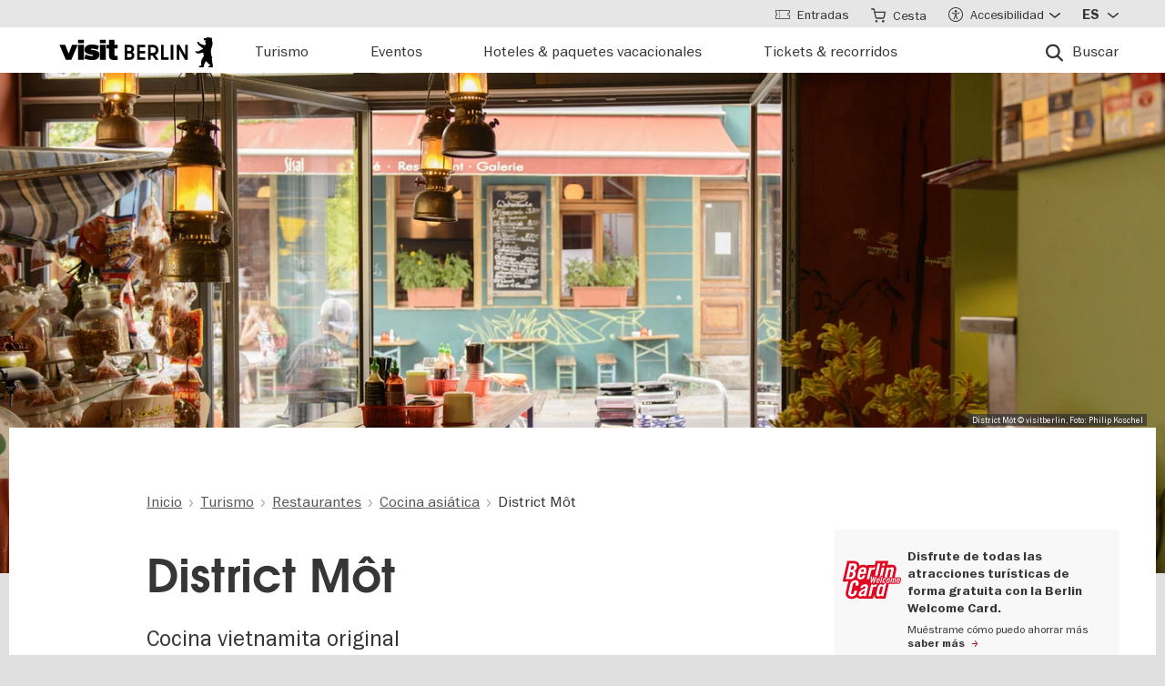

--- FILE ---
content_type: text/html; charset=UTF-8
request_url: https://www.visitberlin.de/es/district-mot
body_size: 26356
content:
<!doctype html>
<html lang="es" dir="ltr" prefix="og: https://ogp.me/ns#" class="preload">
  <head>
    <meta charset="utf-8" />
<script>window.gdprAppliesGlobally=true;if(!("cmp_id" in window)||window.cmp_id<1){window.cmp_id=0}if(!("cmp_cdid" in window)){window.cmp_cdid="d1a25a3a9125"}if(!("cmp_params" in window)){window.cmp_params=""}if(!("cmp_host" in window)){window.cmp_host="delivery.consentmanager.net"}if(!("cmp_cdn" in window)){window.cmp_cdn="cdn.consentmanager.net"}if(!("cmp_proto" in window)){window.cmp_proto="https:"}if(!("cmp_codesrc" in window)){window.cmp_codesrc="1"}window.cmp_getsupportedLangs=function(){var b=["DE","EN","FR","IT","NO","DA","FI","ES","PT","RO","BG","ET","EL","GA","HR","LV","LT","MT","NL","PL","SV","SK","SL","CS","HU","RU","SR","ZH","TR","UK","AR","BS"];if("cmp_customlanguages" in window){for(var a=0;a<window.cmp_customlanguages.length;a++){b.push(window.cmp_customlanguages[a].l.toUpperCase())}}return b};window.cmp_getRTLLangs=function(){var a=["AR"];if("cmp_customlanguages" in window){for(var b=0;b<window.cmp_customlanguages.length;b++){if("r" in window.cmp_customlanguages[b]&&window.cmp_customlanguages[b].r){a.push(window.cmp_customlanguages[b].l)}}}return a};window.cmp_getlang=function(j){if(typeof(j)!="boolean"){j=true}if(j&&typeof(cmp_getlang.usedlang)=="string"&&cmp_getlang.usedlang!==""){return cmp_getlang.usedlang}var g=window.cmp_getsupportedLangs();var c=[];var f=location.hash;var e=location.search;var a="languages" in navigator?navigator.languages:[];if(f.indexOf("cmplang=")!=-1){c.push(f.substr(f.indexOf("cmplang=")+8,2).toUpperCase())}else{if(e.indexOf("cmplang=")!=-1){c.push(e.substr(e.indexOf("cmplang=")+8,2).toUpperCase())}else{if("cmp_setlang" in window&&window.cmp_setlang!=""){c.push(window.cmp_setlang.toUpperCase())}else{if(a.length>0){for(var d=0;d<a.length;d++){c.push(a[d])}}}}}if("language" in navigator){c.push(navigator.language)}if("userLanguage" in navigator){c.push(navigator.userLanguage)}var h="";for(var d=0;d<c.length;d++){var b=c[d].toUpperCase();if(g.indexOf(b)!=-1){h=b;break}if(b.indexOf("-")!=-1){b=b.substr(0,2)}if(g.indexOf(b)!=-1){h=b;break}}if(h==""&&typeof(cmp_getlang.defaultlang)=="string"&&cmp_getlang.defaultlang!==""){return cmp_getlang.defaultlang}else{if(h==""){h="EN"}}h=h.toUpperCase();return h};(function(){var n=document;var p=window;var f="";var b="_en";if("cmp_getlang" in p){f=p.cmp_getlang().toLowerCase();if("cmp_customlanguages" in p){for(var h=0;h<p.cmp_customlanguages.length;h++){if(p.cmp_customlanguages[h].l.toUpperCase()==f.toUpperCase()){f="en";break}}}b="_"+f}function g(e,d){var l="";e+="=";var i=e.length;if(location.hash.indexOf(e)!=-1){l=location.hash.substr(location.hash.indexOf(e)+i,9999)}else{if(location.search.indexOf(e)!=-1){l=location.search.substr(location.search.indexOf(e)+i,9999)}else{return d}}if(l.indexOf("&")!=-1){l=l.substr(0,l.indexOf("&"))}return l}var j=("cmp_proto" in p)?p.cmp_proto:"https:";if(j!="http:"&&j!="https:"){j="https:"}var k=("cmp_ref" in p)?p.cmp_ref:location.href;var q=n.createElement("script");q.setAttribute("data-cmp-ab","1");var c=g("cmpdesign","");var a=g("cmpregulationkey","");var o=g("cmpatt","");q.src=j+"//"+p.cmp_host+"/delivery/cmp.php?"+("cmp_id" in p&&p.cmp_id>0?"id="+p.cmp_id:"")+("cmp_cdid" in p?"cdid="+p.cmp_cdid:"")+"&h="+encodeURIComponent(k)+(c!=""?"&cmpdesign="+encodeURIComponent(c):"")+(a!=""?"&cmpregulationkey="+encodeURIComponent(a):"")+(o!=""?"&cmatt="+encodeURIComponent(o):"")+("cmp_params" in p?"&"+p.cmp_params:"")+(n.cookie.length>0?"&__cmpfcc=1":"")+"&l="+f.toLowerCase()+"&o="+(new Date()).getTime();q.type="text/javascript";q.async=true;if(n.currentScript&&n.currentScript.parentElement){n.currentScript.parentElement.appendChild(q)}else{if(n.body){n.body.appendChild(q)}else{var m=n.getElementsByTagName("body");if(m.length==0){m=n.getElementsByTagName("div")}if(m.length==0){m=n.getElementsByTagName("span")}if(m.length==0){m=n.getElementsByTagName("ins")}if(m.length==0){m=n.getElementsByTagName("script")}if(m.length==0){m=n.getElementsByTagName("head")}if(m.length>0){m[0].appendChild(q)}}}var q=n.createElement("script");q.src=j+"//"+p.cmp_cdn+"/delivery/js/cmp"+b+".min.js";q.type="text/javascript";q.setAttribute("data-cmp-ab","1");q.async=true;if(n.currentScript&&n.currentScript.parentElement){n.currentScript.parentElement.appendChild(q)}else{if(n.body){n.body.appendChild(q)}else{var m=n.getElementsByTagName("body");if(m.length==0){m=n.getElementsByTagName("div")}if(m.length==0){m=n.getElementsByTagName("span")}if(m.length==0){m=n.getElementsByTagName("ins")}if(m.length==0){m=n.getElementsByTagName("script")}if(m.length==0){m=n.getElementsByTagName("head")}if(m.length>0){m[0].appendChild(q)}}}})();window.cmp_addFrame=function(b){if(!window.frames[b]){if(document.body){var a=document.createElement("iframe");a.style.cssText="display:none";if("cmp_cdn" in window&&"cmp_ultrablocking" in window&&window.cmp_ultrablocking>0){a.src="//"+window.cmp_cdn+"/delivery/empty.html"}a.name=b;document.body.appendChild(a)}else{window.setTimeout(window.cmp_addFrame,10,b)}}};window.cmp_rc=function(h){var b=document.cookie;var f="";var d=0;while(b!=""&&d<100){d++;while(b.substr(0,1)==" "){b=b.substr(1,b.length)}var g=b.substring(0,b.indexOf("="));if(b.indexOf(";")!=-1){var c=b.substring(b.indexOf("=")+1,b.indexOf(";"))}else{var c=b.substr(b.indexOf("=")+1,b.length)}if(h==g){f=c}var e=b.indexOf(";")+1;if(e==0){e=b.length}b=b.substring(e,b.length)}return(f)};window.cmp_stub=function(){var a=arguments;__cmp.a=__cmp.a||[];if(!a.length){return __cmp.a}else{if(a[0]==="ping"){if(a[1]===2){a[2]({gdprApplies:gdprAppliesGlobally,cmpLoaded:false,cmpStatus:"stub",displayStatus:"hidden",apiVersion:"2.0",cmpId:31},true)}else{a[2](false,true)}}else{if(a[0]==="getUSPData"){a[2]({version:1,uspString:window.cmp_rc("")},true)}else{if(a[0]==="getTCData"){__cmp.a.push([].slice.apply(a))}else{if(a[0]==="addEventListener"||a[0]==="removeEventListener"){__cmp.a.push([].slice.apply(a))}else{if(a.length==4&&a[3]===false){a[2]({},false)}else{__cmp.a.push([].slice.apply(a))}}}}}}};window.cmp_msghandler=function(d){var a=typeof d.data==="string";try{var c=a?JSON.parse(d.data):d.data}catch(f){var c=null}if(typeof(c)==="object"&&c!==null&&"__cmpCall" in c){var b=c.__cmpCall;window.__cmp(b.command,b.parameter,function(h,g){var e={__cmpReturn:{returnValue:h,success:g,callId:b.callId}};d.source.postMessage(a?JSON.stringify(e):e,"*")})}if(typeof(c)==="object"&&c!==null&&"__uspapiCall" in c){var b=c.__uspapiCall;window.__uspapi(b.command,b.version,function(h,g){var e={__uspapiReturn:{returnValue:h,success:g,callId:b.callId}};d.source.postMessage(a?JSON.stringify(e):e,"*")})}if(typeof(c)==="object"&&c!==null&&"__tcfapiCall" in c){var b=c.__tcfapiCall;window.__tcfapi(b.command,b.version,function(h,g){var e={__tcfapiReturn:{returnValue:h,success:g,callId:b.callId}};d.source.postMessage(a?JSON.stringify(e):e,"*")},b.parameter)}};window.cmp_setStub=function(a){if(!(a in window)||(typeof(window[a])!=="function"&&typeof(window[a])!=="object"&&(typeof(window[a])==="undefined"||window[a]!==null))){window[a]=window.cmp_stub;window[a].msgHandler=window.cmp_msghandler;window.addEventListener("message",window.cmp_msghandler,false)}};window.cmp_addFrame("__cmpLocator");if(!("cmp_disableusp" in window)||!window.cmp_disableusp){window.cmp_addFrame("__uspapiLocator")}if(!("cmp_disabletcf" in window)||!window.cmp_disabletcf){window.cmp_addFrame("__tcfapiLocator")}window.cmp_setStub("__cmp");if(!("cmp_disabletcf" in window)||!window.cmp_disabletcf){window.cmp_setStub("__tcfapi")}if(!("cmp_disableusp" in window)||!window.cmp_disableusp){window.cmp_setStub("__uspapi")};</script><script data-cmp-vendor="s974" type="text/plain" class="cmplazyload">var _paq = _paq || [];(function(){var u=(("https:" == document.location.protocol) ? "https://piwik.visitberlin.de/" : "https://piwik.visitberlin.de/");_paq.push(["setSiteId", "2"]);_paq.push(["setTrackerUrl", u+"matomo.php"]);_paq.push(["setDoNotTrack", 1]);_paq.push(["disableCookies"]);if (!window.matomo_search_results_active) {_paq.push(["trackPageView"]);}_paq.push(["setIgnoreClasses", ["no-tracking","colorbox"]]);_paq.push(["enableLinkTracking"]);var d=document,g=d.createElement("script"),s=d.getElementsByTagName("script")[0];g.type="text/javascript";g.defer=true;g.async=true;g.src=u+"matomo.js";s.parentNode.insertBefore(g,s);})();</script>
<meta name="description" content="No solo los crujientes gusanos de seda y las ancas de rana con hierba de limón caracterizan este tradicional restaurante vietnamita. Situado en el centro, ofrece platos originales en un ambiente de calle, como se puede observar en el lugar. Este diseño sofisticado trae la cultura vietnamita a Berlín, en la que puede sumergirse en el distrito de Môt por un módico precio." />
<meta name="robots" content="max-image-preview:large" />
<meta property="og:title" content="District Môt" />
<meta property="og:image" content="https://www.visitberlin.de/system/files/styles/visitberlin_hero_visitberlin_desktop_2x/private/image/Scheunenviertel_PKP4959_c_visitBerlin_Foto_Philip_Koschel_DL_PPT_2.jpg.webp?itok=rqmU38dx" />
<meta name="twitter:card" content="summary_large_image" />
<meta name="twitter:site" content="@BerlinTourism" />
<meta name="twitter:title" content="District Môt" />
<meta name="twitter:image" content="https://www.visitberlin.de/system/files/styles/visitberlin_hero_visitberlin_desktop_2x/private/image/Scheunenviertel_PKP4959_c_visitBerlin_Foto_Philip_Koschel_DL_PPT_2.jpg.webp?itok=rqmU38dx" />
<meta name="Generator" content="Drupal 10 (https://www.drupal.org)" />
<meta name="MobileOptimized" content="width" />
<meta name="HandheldFriendly" content="true" />
<meta name="viewport" content="width=device-width, initial-scale=1.0" />
<!-- Google Tag Manager -->
<script data-cmp-vendor="s905" type="text/plain" class="cmplazyload">(function(w,d,s,l,i){w[l]=w[l]||[];w[l].push({'gtm.start':new Date().getTime(),event:'gtm.js'});var f=d.getElementsByTagName(s)[0],j=d.createElement(s),dl=l!='dataLayer'?'&l='+l:'';j.async=true;j.src='https://www.googletagmanager.com/gtm.js?id='+i+dl;f.parentNode.insertBefore(j,f);})(window,document,'script','dataLayer','GTM-PGZDW7');</script>
<!-- End Google Tag Manager -->

<!-- TIKTOK -->
<script data-cmp-vendor="s2536" data-cmp-ab="1" data-cmp-hide="1" type="text/plain" class="cmplazyload" >
!function (w, d, t) {
  w.TiktokAnalyticsObject=t;var ttq=w[t]=w[t]||[];ttq.methods=["page","track","identify","instances","debug","on","off","once","ready","alias","group","enableCookie","disableCookie"],ttq.setAndDefer=function(t,e){t[e]=function(){t.push([e].concat(Array.prototype.slice.call(arguments,0)))}};for(var i=0;i<ttq.methods.length;i++)ttq.setAndDefer(ttq,ttq.methods[i]);ttq.instance=function(t){for(var e=ttq._i[t]||[],n=0;n<ttq.methods.length;n++)ttq.setAndDefer(e,ttq.methods[n]);return e},ttq.load=function(e,n){var i="https://analytics.tiktok.com/i18n/pixel/events.js";ttq._i=ttq._i||{},ttq._i[e]=[],ttq._i[e]._u=i,ttq._t=ttq._t||{},ttq._t[e]=+new Date,ttq._o=ttq._o||{},ttq._o[e]=n||{};var o=document.createElement("script");o.type="text/javascript",o.async=!0,o.src=i+"?sdkid="+e+"&lib="+t;var a=document.getElementsByTagName("script")[0];a.parentNode.insertBefore(o,a)};

  ttq.load('C9V5ILJC77U4F2PS591G');
  ttq.page();
}(window, document, 'ttq');
</script>
<script type="application/ld+json">{
    "@context": "https://schema.org",
    "@graph": [
        {
            "@type": "TouristAttraction",
            "url": "https://www.visitberlin.de/es/district-mot",
            "name": "District Môt",
            "address": {
                "@type": "PostalAddress",
                "streetAddress": "Rosenthaler Straße 62",
                "addressLocality": "Berlin",
                "postalCode": "10119",
                "addressCountry": "DE"
            }
        },
        {
            "@type": "BreadcrumbList",
            "ItemListElement": [
                {
                    "@type": "ListItem",
                    "position": 1,
                    "name": "Inicio",
                    "item": "https://www.visitberlin.de/es"
                },
                {
                    "@type": "ListItem",
                    "position": 2,
                    "name": "Turismo",
                    "item": "https://www.visitberlin.de/es/que-ver-berlin"
                },
                {
                    "@type": "ListItem",
                    "position": 3,
                    "name": "Restaurantes",
                    "item": "https://www.visitberlin.de/es/restaurantes-en-berlin"
                },
                {
                    "@type": "ListItem",
                    "position": 4,
                    "name": "Cocina asiática",
                    "item": "https://www.visitberlin.de/es/cocina-asiatica"
                },
                {
                    "@type": "ListItem",
                    "position": 5,
                    "name": "District Môt",
                    "item": "https://www.visitberlin.de/es/district-mot"
                }
            ]
        }
    ]
}</script>
<meta name="format-detection" content="telephone=no" />
<link rel="alternate" hreflang="de" href="https://www.visitberlin.de/de/district-mot" />
<link rel="alternate" hreflang="en" href="https://www.visitberlin.de/en/district-mot" />
<link rel="alternate" hreflang="fr" href="https://www.visitberlin.de/fr/district-mot" />
<link rel="alternate" hreflang="it" href="https://www.visitberlin.de/it/district-mot" />
<link rel="alternate" hreflang="es" href="https://www.visitberlin.de/es/district-mot" />
<link rel="canonical" href="https://www.visitberlin.de/es/district-mot" />
<link rel="shortlink" href="https://www.visitberlin.de/es/node/21927" />
<link rel="revision" href="https://www.visitberlin.de/es/district-mot" />
<link rel="alternate" hreflang="x-default" href="https://www.visitberlin.de/en/district-mot" />

    <title>District Môt - Restaurante vietnamita | visitBerlin.de</title>
    <link rel="stylesheet" media="all" href="/sites/default/files/css/css_OR3ZRUd5bsU-jM3J2OhsuiYNtHf7hY0iM0gPd1BKNZ4.css?delta=0&amp;language=es&amp;theme=visitberlin&amp;include=[base64]" />
<link rel="stylesheet" media="all" href="/sites/default/files/css/css_L1dhUeMpjYfdd8cdsDYrUmNuatOOe0Qwd00-EOvM3I4.css?delta=1&amp;language=es&amp;theme=visitberlin&amp;include=[base64]" />
<link rel="stylesheet" media="all" href="/sites/default/files/css/css_D-2D-gq_HjPJ4pe7PR2iZH5q2ZwPBP4Z5in3_tfcE8Q.css?delta=2&amp;language=es&amp;theme=visitberlin&amp;include=[base64]" />

    

    <script type='text/javascript'>
      /* <![CDATA[ */
      var drupal_env = {"templateUrl":"/themes/custom/visitberlin"};
      /* ]]> */
    </script>

    <!--Favicons-->
      <link rel="apple-touch-icon" sizes="180x180" href="/themes/custom/visitberlin/static/apple-touch-icon.png?v=8">
      <link rel="icon" type="image/png" sizes="32x32" href="/themes/custom/visitberlin/static/favicon-32x32.png?v=8" media="(prefers-color-scheme: light)"/>
      <link rel="icon" type="image/png" sizes="32x32" href="/themes/custom/visitberlin/static/favicon-32x32-dark.png?v=8" media="(prefers-color-scheme: dark)" />
      <link rel="icon" type="image/png" sizes="192x192" href="/themes/custom/visitberlin/static/android-chrome-192x192.png?v=8" media="(prefers-color-scheme: light)"/>
      <link rel="icon" type="image/png" sizes="192x192" href="/themes/custom/visitberlin/static/android-chrome-192x192-dark.png?v=8" media="(prefers-color-scheme: dark)" />
      <link rel="icon" type="image/png" sizes="16x16" href="/themes/custom/visitberlin/static/favicon-16x16.png?v=8" media="(prefers-color-scheme: light)"/>
      <link rel="icon" type="image/png" sizes="16x16" href="/themes/custom/visitberlin/static/favicon-16x16-dark.png?v=8" media="(prefers-color-scheme: dark)" />

      <link rel="manifest" href="/themes/custom/visitberlin/static/site.webmanifest?v=8">
      <link rel="mask-icon" href="/themes/custom/visitberlin/static/safari-pinned-tab.svg?v=8" color="#000000">

      <link rel="shortcut icon" href="/themes/custom/visitberlin/static/favicon.ico?v=8" media="(prefers-color-scheme: light)"/>
      <link rel="shortcut icon" href="/themes/custom/visitberlin/static/favicon-dark.ico?v=8" media="(prefers-color-scheme: dark)" />

      <meta name="apple-mobile-web-app-title" content="visitBerlin">
      <meta name="application-name" content="visitBerlin">
      <meta name="msapplication-TileColor" content="#b20e10">
      <meta name="msapplication-TileImage" content="/themes/custom/visitberlin/static/mstile-144x144.png?v=8">
      <meta name="msapplication-config" content="/themes/custom/visitberlin/static/browserconfig.xml?v=8">
      <meta name="theme-color" content="#ffffff">
      </head>
  <body>
    <div class="site">
            <a id="top" href="#main-content" class="visually-hidden focusable">
        Pasar al contenido principal
      </a>
      
        <div class="dialog-off-canvas-main-canvas" data-off-canvas-main-canvas>
    
    
<header class="site-header" aria-label="Navigation elements of the page">
        <div class="site-header__main">
      <div class="l-container">
        <div class="site-header__inner">
          
<a href="/es" aria-label="Logo of visitBerlin with link to the homepage" title="Inicio" rel="home" class="site-header__logo">
  <svg xmlns="http://www.w3.org/2000/svg" viewBox="0 0 167.94418 31.85409" aria-hidden="true" class="site-logo">
    <path id="berlin-bear" d="M 71.600692,23.641091 V 8.2310906 c 0,-0.173 0.086,-0.259 0.259,-0.259 h 5.209 c 3.091,0 4.776,1.859 4.776,4.3010004 0,1.47 -0.67,2.572 -1.707,3.263 -0.065,0.043 -0.108,0.086 -0.108,0.151 0,0.065 0.022,0.108 0.108,0.151 1.21,0.67 2.01,1.923 2.01,3.588 0,2.55 -1.686,4.474 -4.863,4.474 h -5.425 c -0.173,0 -0.259,-0.086 -0.259,-0.259 z m 7.327,-11.044 c 0,-1.189 -0.778,-1.988 -2.226,-1.988 h -2.183 c -0.086,0 -0.13,0.043 -0.13,0.13 v 3.696 c 0,0.086 0.043,0.13 0.13,0.13 h 2.183 c 1.448,0 2.226,-0.778 2.226,-1.967 z m 0.302,6.614 c 0,-1.21 -0.821,-2.053 -2.291,-2.053 h -2.421 c -0.086,0 -0.13,0.043 -0.13,0.13 v 3.847 c 0,0.086 0.043,0.13 0.13,0.13 h 2.421 c 1.47,0 2.291,-0.843 2.291,-2.053 z m 5.879,4.43 V 8.2310906 c 0,-0.173 0.086,-0.259 0.259,-0.259 h 8.299 c 0.173,0 0.259,0.086 0.259,0.259 v 2.1180004 c 0,0.173 -0.086,0.259 -0.259,0.259 h -5.641 c -0.086,0 -0.13,0.043 -0.13,0.13 v 3.674 c 0,0.086 0.043,0.13 0.13,0.13 h 5.641 c 0.173,0 0.259,0.086 0.259,0.259 v 2.096 c 0,0.173 -0.086,0.259 -0.259,0.259 h -5.641 c -0.086,0 -0.13,0.043 -0.13,0.13 v 3.847 c 0,0.086 0.043,0.13 0.13,0.13 h 5.641 c 0.173,0 0.259,0.086 0.259,0.259 v 2.118 c 0,0.173 -0.086,0.259 -0.259,0.259 h -8.299 c -0.173,0 -0.259,-0.086 -0.259,-0.259 z m 12.06,0 V 8.2310906 c 0,-0.173 0.086,-0.259 0.259,-0.259 h 4.883998 c 3.436,0 6.095,2.0960004 6.095,5.6410004 0,2.507 -1.318,4.258 -3.328,5.057 -0.151,0.065 -0.173,0.173 -0.086,0.303 l 3.415,4.582 c 0.13,0.195 0.065,0.346 -0.173,0.346 h -2.723 c -0.281,0 -0.367,-0.065 -0.54,-0.303 l -2.939,-4.106 c -0.13,-0.195 -0.216,-0.238 -0.432,-0.238 h -1.534 c -0.086,0 -0.129998,0.043 -0.129998,0.13 v 4.258 c 0,0.173 -0.086,0.259 -0.259,0.259 h -2.248 c -0.173,0 -0.259,-0.086 -0.259,-0.259 z m 8.319998,-10.028 c 0,-2.032 -1.47,-3.004 -3.35,-3.004 h -2.075 c -0.086,0 -0.129998,0.043 -0.129998,0.13 v 5.749 c 0,0.086 0.043,0.13 0.129998,0.13 h 2.075 c 1.88,0 3.35,-0.973 3.35,-3.004 z m 5.792,10.028 V 8.2310906 c 0,-0.173 0.086,-0.259 0.259,-0.259 h 2.248 c 0.173,0 0.259,0.086 0.259,0.259 V 21.134091 c 0,0.086 0.043,0.13 0.13,0.13 h 5.1 c 0.173,0 0.281,0.108 0.281,0.281 v 2.075 c 0,0.173 -0.108,0.281 -0.281,0.281 h -7.737 c -0.173,0 -0.259,-0.086 -0.259,-0.259 z m 10.569,0 V 8.2310906 c 0,-0.173 0.086,-0.259 0.259,-0.259 h 2.248 c 0.173,0 0.259,0.086 0.259,0.259 V 23.641091 c 0,0.173 -0.086,0.259 -0.259,0.259 h -2.248 c -0.173,0 -0.259,-0.086 -0.259,-0.259 z m 6.527,0 V 8.2310906 c 0,-0.173 0.086,-0.259 0.259,-0.259 h 2.485 c 0.238,0 0.389,0.065 0.519,0.303 l 5.922,10.4390004 c 0.043,0.086 0.065,0.108 0.108,0.108 0.043,0 0.065,-0.043 0.065,-0.086 V 8.2320906 c 0,-0.173 0.086,-0.259 0.259,-0.259 h 2.248 c 0.173,0 0.259,0.086 0.259,0.259 V 23.642091 c 0,0.173 -0.086,0.259 -0.259,0.259 h -2.464 c -0.259,0 -0.389,-0.065 -0.519,-0.303 l -5.922,-10.439 c -0.043,-0.086 -0.065,-0.108 -0.108,-0.108 -0.043,0 -0.065,0.043 -0.065,0.086 v 10.504 c 0,0.173 -0.086,0.259 -0.259,0.259 h -2.269 c -0.173,0 -0.259,-0.086 -0.259,-0.259 z m 39.55,7.651 c -0.065,0.367 -0.346,0.562 -0.756,0.562 h -4.366 c 0,-1.448 1.232,-1.967 2.68,-2.075 -1.967,-1.232 -3.501,-2.68 -4.863,-4.517 -0.648,0.692 -1.254,1.491 -1.707,2.377 -0.756,1.47 -0.908,2.485 -1.016,3.307 -0.043,0.346 -0.151,0.908 -0.908,0.908 h -4.409 c 0,-1.513 1.254,-2.01 2.853,-2.096 -0.259,-0.973 -0.389,-1.88 -0.389,-2.766 0,-2.269 0.929,-4.992 2.961,-6.938 -0.346,-1.297 -0.584,-2.572 -0.67,-3.869 l -5.49,1.102 c -0.24948,0.06573 -0.51498,0.02672 -0.735,-0.108 -0.81855,-0.51313 -1.64704,-1.010224 -2.485,-1.491 -0.195,-0.108 -0.216,-0.303 -0.022,-0.497 l 0.108,-0.108 c 0.238,-0.238 0.648,-0.411 1.145,-0.411 0.259,0 0.54,0.065 0.886,0.195 0.432,0.151 0.756,0.259 1.059,0.108 l 5.662,-2.831 -5.381,-4.0630004 c -0.12477,-0.112924 -0.22105,-0.253758 -0.281,-0.411 -0.31812,-0.73691 -0.67153,-1.458078 -1.059,-2.161 -0.0789,-0.130806 -0.12361,-0.279371 -0.13,-0.432 0,-0.346 0.346,-0.367 0.67,-0.367 0.497,0 1.145,0.065 1.513,0.67 l 0.519,0.886 c 0.10063,0.179226 0.26147,0.317035 0.454,0.389 l 5.252,1.945 c 0.022,-0.108 0.108,-0.216 0.195,-0.324 0.735,-0.886 1.081,-1.491 1.081,-1.988 0,-0.67 -0.627,-0.886 -0.951,-0.994 l -0.108,-0.043 c -0.324,-0.13 -0.324,-0.475 -0.324,-0.735 0,-0.065 0.13,-0.086 0.411,-0.13 0.67,-0.108 0.843,-0.54 0.843,-0.886 0,-0.151 -0.043,-0.324 -0.151,-0.324 -0.086,0 -0.195,0.13 -0.454,0.13 -0.195,0 -0.324,-0.065 -0.432,-0.065 -0.086,0 -0.151,0.043 -0.195,0.173 -0.022,0.065 -0.043,0.13 -0.108,0.13 -0.13,0 -0.281,-0.216 -0.389,-0.475 -0.0323,-0.07122 -0.0848,-0.131376 -0.151,-0.173 -0.216,-0.13 -0.324,-0.367 -0.346,-0.605 l -0.108,-0.951 c -0.022,-0.259 0.151,-0.34599997 0.367,-0.34599997 h 0.648 c 0.454,0 0.864,-0.043 1.254,-0.151 0.75902,-0.5535583 1.67559,-0.8490346 2.615,-0.843000001651 0.973,0 1.794,0.324000001651 2.226,0.648000001651 0.195,-0.173 0.432,-0.303 0.756,-0.303 0.605,0 1.232,0.562 1.232,1.31799997 0,0.303 -0.108,0.605 -0.324,0.843 0.627,1.232 0.886,2.831 0.886,3.998 0,3.393 -1.772,4.6250004 -1.772,8.6450004 0,2.248 0.389,4.495 1.405,6.268 0.086,0.151 0.13,0.238 0.13,0.389 0,0.238 -0.151,0.432 -0.475,0.497 l -0.195,0.043 1.34,8.558 c 0.022,0.13 0.022,0.238 0,0.389 z"/>
    <path id="visit-v-200" d="M 1.4746139,7.9570319 9.2285203,23.875 H 11.302739 L 19.056645,7.9570319 h -2.3125 L 10.298833,21.550782 3.8496141,7.9570319 Z"/>
    <path id="visit-i1-200" d="m 22.899842,2.5566857 v 3.6940385 h 2.052462 V 2.5566857 Z m 0,5.4004911 V 23.875554 h 2.052462 V 7.9571768 Z"/>
    <path id="visit-s-200" d="m 35.341804,7.6757817 c -1.267153,0 -2.397069,0.1739466 -3.390626,0.5195308 -0.993546,0.3311841 -1.772421,0.8420362 -2.333987,1.5332035 -0.561577,0.676767 -0.841796,1.503268 -0.841796,2.482421 0,1.06555 0.317593,1.903042 0.95117,2.507813 0.64797,0.590372 1.433911,1.021336 2.355467,1.294922 0.935961,0.259187 2.113529,0.487862 3.539065,0.689453 1.353537,0.20159 2.379142,0.389708 3.070315,0.5625 0.691162,0.158393 1.244535,0.412229 1.662111,0.757812 0.417586,0.331186 0.625,0.813697 0.625,1.447266 10e-6,1.108747 -0.452212,1.890785 -1.359375,2.351563 -0.892748,0.460777 -2.154123,0.693359 -3.781255,0.693359 -1.108739,0 -2.257972,-0.138523 -3.453124,-0.41211 -1.195143,-0.287985 -2.31285,-0.65323 -3.349608,-1.099609 l -0.648433,1.597657 c 1.180738,0.475176 2.397653,0.856545 3.650381,1.144531 1.267143,0.273587 2.59937,0.410156 3.996099,0.410156 2.159901,0 3.866391,-0.402624 5.11914,-1.208984 1.252748,-0.806362 1.878906,-2.002014 1.878906,-3.585938 0,-1.036751 -0.296344,-1.84395 -0.886719,-2.419922 -0.590374,-0.590371 -1.351151,-1.01425 -2.287111,-1.273437 -0.921556,-0.273587 -2.168749,-0.525471 -3.738275,-0.75586 C 34.736814,14.69612 33.700941,14.508001 33.009769,14.34961 32.333001,14.176818 31.798934,13.917849 31.410156,13.572266 31.021388,13.226683 30.826174,12.73 30.826174,12.082031 c 0,-0.979153 0.411667,-1.683254 1.232425,-2.1152344 0.835163,-0.4319781 1.995397,-0.6484373 3.47852,-0.6484373 1.022344,0 2.121993,0.1436548 3.302732,0.431641 1.180748,0.2735857 2.275254,0.6336987 3.283204,1.0800787 L 42.750008,9.2304685 C 41.598068,8.7552923 40.395316,8.3829616 39.142587,8.1093754 37.904243,7.8213893 36.637734,7.6757817 35.341804,7.6757817 Z"/>
    <path id="visit-i2-200" d="m 46.682057,2.5566857 v 3.6940385 h 2.050497 V 2.5566857 Z m 0,5.4004911 V 23.875554 h 2.050497 V 7.9571768 Z"/>
    <path id="visit-t-200" d="m 56.402348,2.5566404 v 5.4003905 h -4.148434 v 1.5546877 h 4.148434 V 20.160156 c 0,1.353535 0.416801,2.361069 1.251953,3.023437 0.849556,0.647969 1.96532,0.972657 3.347655,0.972657 0.518384,0 0.958367,-0.02126 1.318357,-0.06445 0.35998,-0.0432 0.769705,-0.116003 1.230473,-0.216797 v -1.597656 c -0.71996,0.172792 -1.503958,0.259766 -2.353515,0.259766 -0.835152,0 -1.5058,-0.20229 -2.009771,-0.605469 -0.489576,-0.417583 -0.734374,-1.109467 -0.734374,-2.074219 V 9.5117186 h 5.09766 V 7.9570309 h -5.09766 V 2.5566404 Z"/>
    <animate id="visit_v_anim" href="#visit-v-200" attributeName="d" repeatCount="2" fill="freeze" calcMode="spline" keyTimes="0;0.5;1" keySplines="0.4 0 0.6 1;0.4 0 0.6 1"
      begin="0s"
      end="visit_v_anim.begin + 4.95s"
      dur="3.3s"
      values="M 1.4746139,7.9570319 9.2285203,23.875 H 11.302739 L 19.056645,7.9570319 h -2.3125 L 10.298833,21.550782 3.8496141,7.9570319 Z;M 0,7.9589848 6.7402429,23.878906 H 13.781257 L 20.519535,7.9589848 H 13.392581 L 10.367193,16.238281 7.3437592,7.9589848 Z;M 1.4746139,7.9570319 9.2285203,23.875 H 11.302739 L 19.056645,7.9570319 h -2.3125 L 10.298833,21.550782 3.8496141,7.9570319 Z"></animate>
    <animate id="visit_i1_anim" href="#visit-i1-200" attributeName="d"  repeatCount="2" fill="freeze" calcMode="spline" keyTimes="0;0.5;1" keySplines="0.4 0 0.6 1;0.4 0 0.6 1"
      begin="visit_v_anim.begin + 0.25s"
      end="visit_i1_anim.begin + 5.4s"
      dur="3.3s"
      values="m 22.899842,2.5566857 v 3.6940385 h 2.052462 V 2.5566857 Z m 0,5.4004911 V 23.875554 h 2.052462 V 7.9571768 Z;m 20.520669,2.5588758 v 3.6940148 h 6.802684 V 2.5588758 Z m 0,5.4006183 V 23.878564 h 6.802684 V 7.9594941 Z;m 22.899842,2.5566857 v 3.6940385 h 2.052462 V 2.5566857 Z m 0,5.4004911 V 23.875554 h 2.052462 V 7.9571768 Z"></animate>
    <animate id="visit_s_anim" href="#visit-s-200" attributeName="d"  repeatCount="2" fill="freeze" calcMode="spline" keyTimes="0;0.5;1" keySplines="0.4 0 0.6 1;0.4 0 0.6 1"
      begin="visit_i1_anim.begin + 0.25s"
      end="visit_s_anim.begin + 5.8s"
      dur="3.3s"
      values="m 35.341804,7.6757817 c -1.267153,0 -2.397069,0.1739466 -3.390626,0.5195308 -0.993546,0.3311841 -1.772421,0.8420362 -2.333987,1.5332035 -0.561577,0.676767 -0.841796,1.503268 -0.841796,2.482421 0,1.06555 0.317593,1.903042 0.95117,2.507813 0.64797,0.590372 1.433911,1.021336 2.355467,1.294922 0.935961,0.259187 2.113529,0.487862 3.539065,0.689453 1.353537,0.20159 2.379142,0.389708 3.070315,0.5625 0.691162,0.158393 1.244535,0.412229 1.662111,0.757812 0.417586,0.331186 0.625,0.813697 0.625,1.447266 10e-6,1.108747 -0.452212,1.890785 -1.359375,2.351563 -0.892748,0.460777 -2.154123,0.693359 -3.781255,0.693359 -1.108739,0 -2.257972,-0.138523 -3.453124,-0.41211 -1.195143,-0.287985 -2.31285,-0.65323 -3.349608,-1.099609 l -0.648433,1.597657 c 1.180738,0.475176 2.397653,0.856545 3.650381,1.144531 1.267143,0.273587 2.59937,0.410156 3.996099,0.410156 2.159901,0 3.866391,-0.402624 5.11914,-1.208984 1.252748,-0.806362 1.878906,-2.002014 1.878906,-3.585938 0,-1.036751 -0.296344,-1.84395 -0.886719,-2.419922 -0.590374,-0.590371 -1.351151,-1.01425 -2.287111,-1.273437 -0.921556,-0.273587 -2.168749,-0.525471 -3.738275,-0.75586 C 34.736814,14.69612 33.700941,14.508001 33.009769,14.34961 32.333001,14.176818 31.798934,13.917849 31.410156,13.572266 31.021388,13.226683 30.826174,12.73 30.826174,12.082031 c 0,-0.979153 0.411667,-1.683254 1.232425,-2.1152344 0.835163,-0.4319781 1.995397,-0.6484373 3.47852,-0.6484373 1.022344,0 2.121993,0.1436548 3.302732,0.431641 1.180748,0.2735857 2.275254,0.6336987 3.283204,1.0800787 L 42.750008,9.2304685 C 41.598068,8.7552923 40.395316,8.3829616 39.142587,8.1093754 37.904243,7.8213893 36.637734,7.6757817 35.341804,7.6757817 Z;m 35.574224,7.6777347 c -1.641584,0 -3.058719,0.2306103 -4.253906,0.6914057 -1.180788,0.4463958 -2.089065,1.0866838 -2.722652,1.9218756 -0.633598,0.835192 -0.949222,1.821395 -0.949222,2.958984 0,1.166388 0.331743,2.088832 0.994136,2.765625 0.662403,0.676793 1.495917,1.173437 2.503914,1.490235 1.007987,0.302396 2.269269,0.56843 3.781244,0.798828 0.6192,0.0864 1.064301,0.166281 1.337887,0.238281 0.287993,0.0576 0.504444,0.137482 0.648441,0.238281 0.143996,0.0864 0.216794,0.208789 0.216794,0.367187 0,0.215998 -0.115302,0.38798 -0.345695,0.517578 -0.216005,0.1152 -0.547748,0.173829 -0.994146,0.173829 -1.05119,0 -2.138536,-0.12239 -3.261714,-0.367187 -1.123198,-0.244798 -2.368351,-0.656429 -3.73633,-1.232422 l -1.251957,4.277344 c 0.907183,0.431995 2.145259,0.813334 3.714845,1.14453 1.569586,0.331198 3.174822,0.496094 4.816406,0.496094 2.577573,0 4.535814,-0.517898 5.874998,-1.554687 1.35359,-1.05119 2.029298,-2.491531 2.029298,-4.320313 0,-1.180787 -0.322702,-2.094194 -0.970697,-2.742187 -0.647995,-0.647993 -1.462221,-1.109216 -2.441413,-1.382813 -0.979192,-0.273597 -2.30423,-0.539631 -3.97461,-0.798828 -0.604792,-0.08641 -1.049884,-0.1592 -1.337887,-0.216797 -0.287993,-0.072 -0.504434,-0.149929 -0.648441,-0.236328 -0.129599,-0.08639 -0.195309,-0.201704 -0.195309,-0.345703 0,-0.187199 0.101148,-0.325711 0.302735,-0.41211 0.215995,-0.100803 0.569,-0.15039 1.058591,-0.15039 0.820797,0 1.720032,0.09405 2.699224,0.28125 0.993589,0.187198 2.196227,0.52603 3.607419,1.015625 L 43.351563,9.017578 C 42.401177,8.6431816 41.241033,8.3256032 39.873054,8.0664062 38.505066,7.8072081 37.071812,7.6777347 35.574224,7.6777347 Z;m 35.341804,7.6757817 c -1.267153,0 -2.397069,0.1739466 -3.390626,0.5195308 -0.993546,0.3311841 -1.772421,0.8420362 -2.333987,1.5332035 -0.561577,0.676767 -0.841796,1.503268 -0.841796,2.482421 0,1.06555 0.317593,1.903042 0.95117,2.507813 0.64797,0.590372 1.433911,1.021336 2.355467,1.294922 0.935961,0.259187 2.113529,0.487862 3.539065,0.689453 1.353537,0.20159 2.379142,0.389708 3.070315,0.5625 0.691162,0.158393 1.244535,0.412229 1.662111,0.757812 0.417586,0.331186 0.625,0.813697 0.625,1.447266 10e-6,1.108747 -0.452212,1.890785 -1.359375,2.351563 -0.892748,0.460777 -2.154123,0.693359 -3.781255,0.693359 -1.108739,0 -2.257972,-0.138523 -3.453124,-0.41211 -1.195143,-0.287985 -2.31285,-0.65323 -3.349608,-1.099609 l -0.648433,1.597657 c 1.180738,0.475176 2.397653,0.856545 3.650381,1.144531 1.267143,0.273587 2.59937,0.410156 3.996099,0.410156 2.159901,0 3.866391,-0.402624 5.11914,-1.208984 1.252748,-0.806362 1.878906,-2.002014 1.878906,-3.585938 0,-1.036751 -0.296344,-1.84395 -0.886719,-2.419922 -0.590374,-0.590371 -1.351151,-1.01425 -2.287111,-1.273437 -0.921556,-0.273587 -2.168749,-0.525471 -3.738275,-0.75586 C 34.736814,14.69612 33.700941,14.508001 33.009769,14.34961 32.333001,14.176818 31.798934,13.917849 31.410156,13.572266 31.021388,13.226683 30.826174,12.73 30.826174,12.082031 c 0,-0.979153 0.411667,-1.683254 1.232425,-2.1152344 0.835163,-0.4319781 1.995397,-0.6484373 3.47852,-0.6484373 1.022344,0 2.121993,0.1436548 3.302732,0.431641 1.180748,0.2735857 2.275254,0.6336987 3.283204,1.0800787 L 42.750008,9.2304685 C 41.598068,8.7552923 40.395316,8.3829616 39.142587,8.1093754 37.904243,7.8213893 36.637734,7.6757817 35.341804,7.6757817 Z"></animate>
    <animate id="visit_i2_anim" href="#visit-i2-200" attributeName="d" repeatCount="2" fill="freeze" calcMode="spline" keyTimes="0;0.5;1" keySplines="0.4 0 0.6 1;0.4 0 0.6 1"
      begin="visit_s_anim.begin + 0.25s"
      end="visit_i2_anim.begin + 5.94s"
      dur="3.3s"
      values="m 46.682057,2.5566857 v 3.6940385 h 2.050497 V 2.5566857 Z m 0,5.4004911 V 23.875554 h 2.050497 V 7.9571768 Z;m 44.3004,2.5588758 v 3.6940148 h 6.804658 V 2.5588758 Z m 0,5.4006183 V 23.878564 h 6.804658 V 7.9594941 Z;m 46.682057,2.5566857 v 3.6940385 h 2.050497 V 2.5566857 Z m 0,5.4004911 V 23.875554 h 2.050497 V 7.9571768 Z"></animate>
    <animate id="visit_t_anim" href="#visit-t-200" attributeName="d"  repeatCount="2" fill="freeze" calcMode="spline" keyTimes="0;0.5;1" keySplines="0.4 0 0.6 1;0.4 0 0.6 1"
      begin="visit_i2_anim.begin + 0.25s"
      end="visit_t_anim.begin + 6.05s"
      dur="3.3s"
      values="m 56.402348,2.5566404 v 5.4003905 h -4.148434 v 1.5546877 h 4.148434 V 20.160156 c 0,1.353535 0.416801,2.361069 1.251953,3.023437 0.849556,0.647969 1.96532,0.972657 3.347655,0.972657 0.518384,0 0.958367,-0.02126 1.318357,-0.06445 0.35998,-0.0432 0.769705,-0.116003 1.230473,-0.216797 v -1.597656 c -0.71996,0.172792 -1.503958,0.259766 -2.353515,0.259766 -0.835152,0 -1.5058,-0.20229 -2.009771,-0.605469 -0.489576,-0.417583 -0.734374,-1.109467 -0.734374,-2.074219 V 9.5117186 h 5.09766 V 7.9570309 h -5.09766 V 2.5566404 Z;m 54.021492,2.5585933 v 5.4003915 h -2.484373 v 4.3203122 h 2.484373 v 6.826172 c 0,1.756782 0.48955,3.037358 1.468751,3.843749 0.99359,0.806393 2.511852,1.208985 4.556641,1.208985 0.719984,0 1.404732,-0.02125 2.052727,-0.06445 0.647996,-0.0432 1.210354,-0.114045 1.685547,-0.214844 V 19.14844 c -0.446398,0.0864 -0.886356,0.128907 -1.318356,0.128907 -0.547191,0 -0.956876,-0.12239 -1.230472,-0.367188 -0.273596,-0.244797 -0.41015,-0.626136 -0.41015,-1.144531 V 12.2793 h 2.958978 V 7.9589828 H 60.82618 V 2.5585913 Z;m 56.402348,2.5566404 v 5.4003905 h -4.148434 v 1.5546877 h 4.148434 V 20.160156 c 0,1.353535 0.416801,2.361069 1.251953,3.023437 0.849556,0.647969 1.96532,0.972657 3.347655,0.972657 0.518384,0 0.958367,-0.02126 1.318357,-0.06445 0.35998,-0.0432 0.769705,-0.116003 1.230473,-0.216797 v -1.597656 c -0.71996,0.172792 -1.503958,0.259766 -2.353515,0.259766 -0.835152,0 -1.5058,-0.20229 -2.009771,-0.605469 -0.489576,-0.417583 -0.734374,-1.109467 -0.734374,-2.074219 V 9.5117186 h 5.09766 V 7.9570309 h -5.09766 V 2.5566404 Z"></animate>
    <title>visitBerlin.de</title>
    <desc>visitBerlin logo</desc>
  </svg>
</a>
  <div class="site-header__claim">Portal oficial de turismo de Berlín</div>



<div class="site-header__menu js-site-header-menu">
    <button class="site-header__menu-button site-header-button blank-button js-site-header-menu-toggle" type="button" aria-label="Open navigation" aria-pressed="false" aria-controls="site-header__menu-panel" title="Open navigation"><span aria-hidden="true"><svg
		role="img"  class="site-header__menu-button-icon open_icon" ><title>Menú</title><use xlink:href="/themes/custom/visitberlin/build/svg-sprite/icons.svg#vb-menu"></use></svg><svg
		role="img"  class="site-header__menu-button-icon close_icon" ><title>Menú</title><use xlink:href="/themes/custom/visitberlin/build/svg-sprite/icons.svg#vb-close-menu"></use></svg></span><span class="site-header__menu-button-label open_text">Menú</span><span class="site-header__menu-button-label close_text">Cerrar</span></button>
  <div id="site-header__menu-panel" class="site-header__menu-panel js-site-header-menu-panel">
                <div class="site-header__search">
        

<div id="site-search" class="w21-common-search-block-form site-header__search-form site-search js-modal" data-drupal-selector="w21-common-search-block-form">
  <div class="site-search__panel js-modal-panel">
    <button class="site-search__close-button blank-button modal__close-button js-modal-close" type="button" aria-label="Close search" title="Close search" aria-controls="site-lang"><span class="visually-hidden">Close search</span><span aria-hidden="true"><svg
		role="presentation"  class="site-search__close-button-icon modal__close-button-icon" ><use xlink:href="/themes/custom/visitberlin/build/svg-sprite/icons.svg#vb-close"></use></svg></span></button>    <div class="search-block-form contextual-region" data-drupal-selector="search-block-form" id="block-visitberlin-search" role="search">
      
              <p class="visually-hidden">Suche</p>
            

              <form action="/es/district-mot" method="post" id="w21-common-search-block-form" accept-charset="UTF-8" novalidate>
  <div class="js-form-item form-item js-form-type-search-api-autocomplete form-item-keys js-form-item-keys form-no-label">
      <label for="search" class="visually-hidden js-form-required form-required">Buscar</label>
        <input class="form-search form-autocomplete js-modal-autofocus form-text required" data-clarity-mask="true" data-drupal-selector="search" data-search-api-autocomplete-search="search" data-autocomplete-path="/es/search_api_autocomplete/search?display=page&amp;filter=keys&amp;" title="Escriba lo que quiere buscar." placeholder="Introducir término de búsqueda..." type="text" id="search" name="keys" value="" size="15" maxlength="128" required="required" aria-required="true" />

        </div>
<input autocomplete="off" data-clarity-mask="true" data-drupal-selector="form-danysanr74mvqbofez7d2lytes49mqm40flbqypmgnw" type="hidden" name="form_build_id" value="form-DanYSanr74MVQBOFez7d2lyTeS49mQM40FlbqYPmgnw" />
<input data-clarity-mask="true" data-drupal-selector="edit-w21-common-search-block-form" type="hidden" name="form_id" value="w21_common_search_block_form" />
<div data-clarity-mask="true" data-drupal-selector="edit-actions" class="form-actions js-form-wrapper form-wrapper" id="edit-actions"><input data-drupal-selector="edit-submit" type="submit" id="edit-submit" name="op" value="Buscar" class="button js-form-submit form-submit" />
</div>

</form>

          </div>
  </div>
</div>

      </div>
                    <div class="site-header__nav">
        <nav id="block-visitberlin-main-menu" class="nav-global js-nav-global" aria-label="Hauptnavigation">
            
  <p class="visually-hidden">Hauptnavigation</p>
  

        
<ul class="nav-global__list js-drilldown">
      <li class="nav-global__item js-nav-global-item js-drilldown__down nav-global__item--has-subnav nav-global__item--mag">


              <button class="nav-global__link accessible_button" aria-expanded="false">
          <span>Turismo</span> 		
	<svg
		role="presentation"  class="accessible_button_trigger_icon" ><use xlink:href="/themes/custom/visitberlin/build/svg-sprite/icons.svg#vb-chevron--down"></use></svg>

        </button>
      

              <div aria-hidden="true" class="nav-global__menu nav-global-menu js-nav-global-menu js-datepicker-parent">
          <div class="l-container">
            <div class="nav-global-menu__container">
              <div class="nav-global-menu__panel">
                                <div class="nav-global-menu__nav">
                          <ul class="nav-global-menu__list">
            <li class="nav-global-menu__item">
        <a class="nav-global-menu__link _overview" href="/es/que-ver-berlin" title="Turismo">
          Resumen
        </a>
      </li>
              <li class="nav-global-menu__item">
          <a href="/es/monumentos-de-berlin" title="Lugares de interés turístico" class="nav-global-menu__link" data-drupal-link-system-path="node/23996">Lugares de interés turístico</a>
                  </li>
              <li class="nav-global-menu__item">
          <a href="/es/city-tour-berlin" title="Recorridos turísticos guiados" class="nav-global-menu__link" data-drupal-link-system-path="node/24181">Recorridos turísticos guiados</a>
                  </li>
              <li class="nav-global-menu__item">
          <a href="/es/museos-en-berlin" title="Museos" class="nav-global-menu__link" data-drupal-link-system-path="node/24180">Museos</a>
                  </li>
              <li class="nav-global-menu__item">
          <a href="/es/berliner-geschichte" title="Lugares emblemáticos de la historia" class="nav-global-menu__link" data-drupal-link-system-path="node/24214">Lugares emblemáticos de la historia</a>
                  </li>
              <li class="nav-global-menu__item">
          <a href="/es/barrios-de-berlin" title="Barrios de Berlín" class="nav-global-menu__link" data-drupal-link-system-path="node/24215">Barrios de Berlín</a>
                  </li>
              <li class="nav-global-menu__item">
          <a href="/es/berlin-gay-guia-lgbtq-de-berlin" title="Guía LGBTQ+ de Berlín" class="nav-global-menu__link" data-drupal-link-system-path="node/24218">Guía LGBTQ+ de Berlín</a>
                  </li>
              <li class="nav-global-menu__item">
          <a href="/es/berlin-con-ninos" title="Berlín con niños" class="nav-global-menu__link" data-drupal-link-system-path="node/24149">Berlín con niños</a>
                  </li>
              <li class="nav-global-menu__item">
          <a href="/es/compras" title="Compras" class="nav-global-menu__link" data-drupal-link-system-path="node/24220">Compras</a>
                  </li>
              <li class="nav-global-menu__item">
          <a href="/es/restaurantes-en-berlin" title="Restaurantes" class="nav-global-menu__link" data-drupal-link-system-path="node/24221">Restaurantes</a>
                  </li>
              <li class="nav-global-menu__item">
          <a href="/es/deporte-en-berlin" title="Deporte en Berlín" class="nav-global-menu__link" data-drupal-link-system-path="node/24254">Deporte en Berlín</a>
                  </li>
          </ul>
  
                </div>

                                              </div>

                            <div class="nav-global-menu__widgets">
                                                  <div class="nav-global-menu__teasers">
                    
<article lang="de" class="teaser-menu bg-img node--unpublished">
  
  
  <a class="teaser-menu__link-wrapper" href="/es/berlin-news" aria-describedby="paid-label">
    <figure class="teaser-menu__figure bg-img__figure media media-image">
  
                  <picture>
                  <source srcset="/system/files/styles/visitberlin_teaser_menu_visitberlin_desktop_1x/private/image/Mockup_Blog_25355_Foto_placeit_0.jpg.webp?itok=hgzyDDbM 1x, /system/files/styles/visitberlin_teaser_menu_visitberlin_desktop_2x/private/image/Mockup_Blog_25355_Foto_placeit_0.jpg.webp?itok=4PFtXxfa 2x" media="all and (min-width: 1180px) and (max-width: 1339px)" type="image/webp" width="290" height="193"/>
              <source srcset="/system/files/styles/visitberlin_teaser_menu_visitberlin_tablet_landscape_1x/private/image/Mockup_Blog_25355_Foto_placeit_0.jpg.webp?itok=qhmCVuya 1x, /system/files/styles/visitberlin_teaser_menu_visitberlin_tablet_landscape_2x/private/image/Mockup_Blog_25355_Foto_placeit_0.jpg.webp?itok=Ho0mJK2A 2x" media="all and (min-width: 980px) and (max-width: 1179px)" type="image/webp" width="435" height="290"/>
              <source srcset="/system/files/styles/visitberlin_teaser_menu_visitberlin_mobile_1x/private/image/Mockup_Blog_25355_Foto_placeit_0.jpg.webp?itok=Y0526EsO 1x, /system/files/styles/visitberlin_teaser_menu_visitberlin_mobile_2x/private/image/Mockup_Blog_25355_Foto_placeit_0.jpg.webp?itok=Cbu7Q3u9 2x" media="all and (max-width: 459px)" type="image/webp" width="600" height="600"/>
                  <img loading="lazy" class="teaser-menu__img bg-img__img" width="435" height="290" src="/system/files/styles/visitberlin_teaser_menu_visitberlin_tablet_landscape_1x/private/image/Mockup_Blog_25355_Foto_placeit_0.jpg.jpg?itok=qhmCVuya" alt="Live-Streaming, Fernsehturm auf dem Handy" title="Live-Streams aus Berlin" />

  </picture>


        <figcaption class="teaser__copyright copyright">
      &copy; visitBerlin/placeit.net
    </figcaption>
  </figure>


    <div class="bg-img__overlay teaser-menu__overlay">
      <div class="teaser-menu__content">
        <div class="teaser-menu__headings">
          <p class="teaser__heading teaser__heading--small teaser-menu__heading heading-highlight heading-highlight--transparent">
            <span class="heading-highlight__inner">
              <span class="icon-link icon-link--arrow">
                <span class="icon-link__label">Newsletter</span>
                		
	<svg
		role="presentation" ><use xlink:href="/themes/custom/visitberlin/build/svg-sprite/icons.svg#vb-arrow--right"></use></svg>
</span>
            </span>
          </p>
                      <p class="teaser__subheading teaser__subheading--small teaser-menu__subheading heading-highlight heading-highlight--transparent">
              <span class="heading-highlight__inner">
                Mit den Berlin News immer auf dem Laufenden bleiben!
              </span>
            </p>
                  </div>
      </div>
    </div>
  </a>
</article>

                                      </div>
                
                                              </div>
            </div>
          </div>
        </div>
          </li>
      <li class="nav-global__item js-nav-global-item js-drilldown__down nav-global__item--has-subnav nav-global__item--event">


              <button class="nav-global__link accessible_button" aria-expanded="false">
          <span>Eventos</span> 		
	<svg
		role="presentation"  class="accessible_button_trigger_icon" ><use xlink:href="/themes/custom/visitberlin/build/svg-sprite/icons.svg#vb-chevron--down"></use></svg>

        </button>
      

              <div aria-hidden="true" class="nav-global__menu nav-global-menu js-nav-global-menu js-datepicker-parent">
          <div class="l-container">
            <div class="nav-global-menu__container">
              <div class="nav-global-menu__panel">
                                <div class="nav-global-menu__nav">
                          <ul class="nav-global-menu__list">
            <li class="nav-global-menu__item">
        <a class="nav-global-menu__link _overview" href="/es/eventos-en-berlin" title="Eventos">
          Resumen
        </a>
      </li>
              <li class="nav-global-menu__item">
          <a href="/es/top-eventos" title="Top eventos" class="nav-global-menu__link" data-drupal-link-system-path="events/highlight">Top eventos</a>
                  </li>
              <li class="nav-global-menu__item">
          <a href="/es/consejos-del-dia" title="Sugerencias del día" class="nav-global-menu__link" data-drupal-link-system-path="events/tip">Sugerencias del día</a>
                  </li>
              <li class="nav-global-menu__item">
          <a href="/es/node/75145" title="Sugerencias para el fin de semana" class="nav-global-menu__link" data-drupal-link-system-path="node/75145">Sugerencias para el fin de semana</a>
                  </li>
              <li class="nav-global-menu__item">
          <a href="/es/link-teaser/menu-monatsvorschau-es" title="Consejos del mes" class="nav-global-menu__link" data-drupal-link-system-path="node/738321">Consejos del mes</a>
                  </li>
              <li class="nav-global-menu__item">
          <a href="/es/calendario-de-eventos" title="Calendario de eventos" class="nav-global-menu__link" data-drupal-link-system-path="events">Calendario de eventos</a>
                  </li>
              <li class="nav-global-menu__item">
          <a href="/es/espectaculos-musicales" title="Shows &amp; Musicals" class="nav-global-menu__link" data-drupal-link-system-path="taxonomy/term/91">Shows &amp; Musicals</a>
                  </li>
              <li class="nav-global-menu__item">
          <a href="/es/salir-de-fiesta" title="Salir de fiesta" class="nav-global-menu__link" data-drupal-link-system-path="node/24225">Salir de fiesta</a>
                  </li>
              <li class="nav-global-menu__item">
          <a href="/es/primavera-en-berlin" title="Primavera en Berlín" class="nav-global-menu__link" data-drupal-link-system-path="node/339318">Primavera en Berlín</a>
                  </li>
              <li class="nav-global-menu__item">
          <a href="/es/verano-en-berlin" title="Verano en Berlín" class="nav-global-menu__link" data-drupal-link-system-path="node/24224">Verano en Berlín</a>
                  </li>
              <li class="nav-global-menu__item">
          <a href="/es/el-otono-en-berlin" title="Otoño en Berlín" class="nav-global-menu__link" data-drupal-link-system-path="node/404825">Otoño en Berlín</a>
                  </li>
              <li class="nav-global-menu__item">
          <a href="/es/navidades-en-berlin" title="Inverno en Berlín" class="nav-global-menu__link" data-drupal-link-system-path="node/151042">Inverno en Berlín</a>
                  </li>
          </ul>
  
                </div>

                                              </div>

                            <div class="nav-global-menu__widgets">
                                                  <div class="nav-global-menu__teasers">
                    
<article class="teaser-menu bg-img">
  
  
  <a class="teaser-menu__link-wrapper" href="https://www.visitberlin.de/de/veranstaltungen-klassik" aria-describedby="paid-label">
    <figure class="teaser-menu__figure bg-img__figure media media-image">
  
                  <picture>
                  <source srcset="/system/files/styles/visitberlin_teaser_menu_visitberlin_desktop_1x/private/image/Staatsoper_c_Staatsoper_Unter_den_Linden_Foto_Gordon_Welters_web.jpg.webp?itok=vFLNhGeV 1x, /system/files/styles/visitberlin_teaser_menu_visitberlin_desktop_2x/private/image/Staatsoper_c_Staatsoper_Unter_den_Linden_Foto_Gordon_Welters_web.jpg.webp?itok=oKhNiKDq 2x" media="all and (min-width: 1180px) and (max-width: 1339px)" type="image/webp" width="290" height="193"/>
              <source srcset="/system/files/styles/visitberlin_teaser_menu_visitberlin_tablet_landscape_1x/private/image/Staatsoper_c_Staatsoper_Unter_den_Linden_Foto_Gordon_Welters_web.jpg.webp?itok=pij6kKhx 1x, /system/files/styles/visitberlin_teaser_menu_visitberlin_tablet_landscape_2x/private/image/Staatsoper_c_Staatsoper_Unter_den_Linden_Foto_Gordon_Welters_web.jpg.webp?itok=ehf_LVxR 2x" media="all and (min-width: 980px) and (max-width: 1179px)" type="image/webp" width="435" height="290"/>
              <source srcset="/system/files/styles/visitberlin_teaser_menu_visitberlin_mobile_1x/private/image/Staatsoper_c_Staatsoper_Unter_den_Linden_Foto_Gordon_Welters_web.jpg.webp?itok=zNduGvpn 1x, /system/files/styles/visitberlin_teaser_menu_visitberlin_mobile_2x/private/image/Staatsoper_c_Staatsoper_Unter_den_Linden_Foto_Gordon_Welters_web.jpg.webp?itok=o_8jTVXC 2x" media="all and (max-width: 459px)" type="image/webp" width="600" height="600"/>
                  <img loading="lazy" class="teaser-menu__img bg-img__img" width="435" height="290" src="/system/files/styles/visitberlin_teaser_menu_visitberlin_tablet_landscape_1x/private/image/Staatsoper_c_Staatsoper_Unter_den_Linden_Foto_Gordon_Welters_web.jpg.jpg?itok=pij6kKhx" alt="Staatsoper Unter den Linden" />

  </picture>


        <figcaption class="teaser__copyright copyright">
      &copy; Staatsoper Unter den Linden, Foto: Gordon Welters
    </figcaption>
  </figure>


    <div class="bg-img__overlay teaser-menu__overlay">
      <div class="teaser-menu__content">
        <div class="teaser-menu__headings">
          <p class="teaser__heading teaser__heading--small teaser-menu__heading heading-highlight heading-highlight--transparent">
            <span class="heading-highlight__inner">
              <span class="icon-link icon-link--arrow">
                <span class="icon-link__label">Conciertos en Berlín </span>
                		
	<svg
		role="presentation" ><use xlink:href="/themes/custom/visitberlin/build/svg-sprite/icons.svg#vb-arrow--right"></use></svg>
</span>
            </span>
          </p>
                      <p class="teaser__subheading teaser__subheading--small teaser-menu__subheading heading-highlight heading-highlight--transparent">
              <span class="heading-highlight__inner">
                Los mejores conciertos y espectáculos
              </span>
            </p>
                  </div>
      </div>
    </div>
  </a>
</article>

                                      </div>
                
                                              </div>
            </div>
          </div>
        </div>
          </li>
      <li class="nav-global__item js-nav-global-item js-drilldown__down nav-global__item--has-subnav nav-global__item--booking">


              <button class="nav-global__link accessible_button" aria-expanded="false">
          <span>Hoteles &amp; paquetes vacacionales</span> 		
	<svg
		role="presentation"  class="accessible_button_trigger_icon" ><use xlink:href="/themes/custom/visitberlin/build/svg-sprite/icons.svg#vb-chevron--down"></use></svg>

        </button>
      

              <div aria-hidden="true" class="nav-global__menu nav-global-menu js-nav-global-menu js-datepicker-parent">
          <div class="l-container">
            <div class="nav-global-menu__container">
              <div class="nav-global-menu__panel">
                                <div class="nav-global-menu__nav">
                          <ul class="nav-global-menu__list">
            <li class="nav-global-menu__item">
        <a class="nav-global-menu__link _overview" href="/es/ofertas-de-viajes" title="Hoteles &amp; paquetes vacacionales">
          Resumen
        </a>
      </li>
              <li class="nav-global-menu__item">
          <a href="/es/berlin-gangas" title="Bahnreisen - Bahnhit Berlin" class="nav-global-menu__link" data-drupal-link-system-path="node/23993">Bahn &amp; Hotel - Bahnhit Berlin</a>
                  </li>
              <li class="nav-global-menu__item">
          <a href="/es/hoteles-baratos-en-Berl%C3%ADn" title="Ofertas hoteleras" class="nav-global-menu__link" data-drupal-link-system-path="node/23999">Ofertas hoteleras</a>
                  </li>
              <li class="nav-global-menu__item">
          <a href="/es/hoteles-berlin" title="Hoteles en Berlín" class="nav-global-menu__link" data-drupal-link-system-path="node/24116">Hoteles en Berlín</a>
                  </li>
              <li class="nav-global-menu__item">
          <a href="/es/hoteles-familiares-en-berlin" title="Hoteles para familias" class="nav-global-menu__link" data-drupal-link-system-path="node/23365">Hoteles para familias</a>
                  </li>
              <li class="nav-global-menu__item">
          <a href="/es/hoteles-lgbti-pink-pillow-berlin-collection" title="Hoteles gay-friendly" class="nav-global-menu__link" data-drupal-link-system-path="node/23388">Hoteles gay-friendly</a>
                  </li>
              <li class="nav-global-menu__item">
          <a href="/es/hoteles-accesibles-en-berlin-vacaciones-libres-de-barreras-en-berlin" title="Hoteles con acceso para personas con movilidad reducida" class="nav-global-menu__link" data-drupal-link-system-path="node/23677">Hoteles con acceso para personas con movilidad reducida</a>
                  </li>
              <li class="nav-global-menu__item">
          <a href="/es/hoteles-en-berlin/hoteles-de-lujo" title="Hoteles lujosos" class="nav-global-menu__link" data-drupal-link-system-path="taxonomy/term/9246">Hoteles lujosos</a>
                  </li>
              <li class="nav-global-menu__item">
          <a href="/es/hotelthema/aparthotel-en-berlin" title="Apartamentos de vacanciones" class="nav-global-menu__link" data-drupal-link-system-path="taxonomy/term/18671">Apartamentos de vacanciones</a>
                  </li>
              <li class="nav-global-menu__item">
          <a href="/es/viajes-en-grupo-berlin" title="Viajes en grupo" class="nav-global-menu__link" data-drupal-link-system-path="node/24142">Viajes en grupo</a>
                  </li>
              <li class="nav-global-menu__item">
          <a href="/es/planificacion-del-viaje" title="Planificación del viaje" class="nav-global-menu__link" data-drupal-link-system-path="node/24229">Planificación del viaje</a>
                  </li>
          </ul>
  
                </div>

                                              </div>

                            <div class="nav-global-menu__widgets">
                                                  <div class="nav-global-menu__teasers">
                    
<article class="teaser-menu bg-img">
  
  
  <a class="teaser-menu__link-wrapper" href="/es/berlin-gangas" aria-describedby="paid-label">
    <figure class="teaser-menu__figure bg-img__figure media media-image">
  
                  <picture>
                  <source srcset="/system/files/styles/visitberlin_teaser_menu_visitberlin_desktop_1x/private/image/07%20HBF%20ICE%20Einsteigen-MPP_0050_c_visitBerlin_Foto_Martin%20Peterdamm_DL_PPT_0.jpg.webp?itok=NJ6nbnU9 1x, /system/files/styles/visitberlin_teaser_menu_visitberlin_desktop_2x/private/image/07%20HBF%20ICE%20Einsteigen-MPP_0050_c_visitBerlin_Foto_Martin%20Peterdamm_DL_PPT_0.jpg.webp?itok=8cZjrT7R 2x" media="all and (min-width: 1180px) and (max-width: 1339px)" type="image/webp" width="290" height="193"/>
              <source srcset="/system/files/styles/visitberlin_teaser_menu_visitberlin_tablet_landscape_1x/private/image/07%20HBF%20ICE%20Einsteigen-MPP_0050_c_visitBerlin_Foto_Martin%20Peterdamm_DL_PPT_0.jpg.webp?itok=MlAZFh8O 1x, /system/files/styles/visitberlin_teaser_menu_visitberlin_tablet_landscape_2x/private/image/07%20HBF%20ICE%20Einsteigen-MPP_0050_c_visitBerlin_Foto_Martin%20Peterdamm_DL_PPT_0.jpg.webp?itok=uZIvS5p_ 2x" media="all and (min-width: 980px) and (max-width: 1179px)" type="image/webp" width="435" height="290"/>
              <source srcset="/system/files/styles/visitberlin_teaser_menu_visitberlin_mobile_1x/private/image/07%20HBF%20ICE%20Einsteigen-MPP_0050_c_visitBerlin_Foto_Martin%20Peterdamm_DL_PPT_0.jpg.webp?itok=WbPnIcvS 1x, /system/files/styles/visitberlin_teaser_menu_visitberlin_mobile_2x/private/image/07%20HBF%20ICE%20Einsteigen-MPP_0050_c_visitBerlin_Foto_Martin%20Peterdamm_DL_PPT_0.jpg.webp?itok=wSf7t5qP 2x" media="all and (max-width: 459px)" type="image/webp" width="600" height="600"/>
                  <img loading="lazy" class="teaser-menu__img bg-img__img" width="435" height="290" src="/system/files/styles/visitberlin_teaser_menu_visitberlin_tablet_landscape_1x/private/image/07%20HBF%20ICE%20Einsteigen-MPP_0050_c_visitBerlin_Foto_Martin%20Peterdamm_DL_PPT_0.jpg.jpg?itok=MlAZFh8O" alt="Bahnhit Berlin - Städtereisen auf visitBerlin.de" title="Bahnhit Berlin - Städtereisen auf visitBerlin.de" />

  </picture>


        <figcaption class="teaser__copyright copyright">
      &copy; visitBerlin Foto: Martin Peterdamm
    </figcaption>
  </figure>


    <div class="bg-img__overlay teaser-menu__overlay">
      <div class="teaser-menu__content">
        <div class="teaser-menu__headings">
          <p class="teaser__heading teaser__heading--small teaser-menu__heading heading-highlight heading-highlight--transparent">
            <span class="heading-highlight__inner">
              <span class="icon-link icon-link--arrow">
                <span class="icon-link__label">4 días Berlín desde 193, - €</span>
                		
	<svg
		role="presentation" ><use xlink:href="/themes/custom/visitberlin/build/svg-sprite/icons.svg#vb-arrow--right"></use></svg>
</span>
            </span>
          </p>
                      <p class="teaser__subheading teaser__subheading--small teaser-menu__subheading heading-highlight heading-highlight--transparent">
              <span class="heading-highlight__inner">
                Hotel con desayuno
              </span>
            </p>
                  </div>
      </div>
    </div>
  </a>
</article>

                                      </div>
                
                                              </div>
            </div>
          </div>
        </div>
          </li>
      <li class="nav-global__item js-nav-global-item js-drilldown__down nav-global__item--has-subnav nav-global__item--ticket">


              <button class="nav-global__link accessible_button" aria-expanded="false">
          <span>Tickets &amp; recorridos</span> 		
	<svg
		role="presentation"  class="accessible_button_trigger_icon" ><use xlink:href="/themes/custom/visitberlin/build/svg-sprite/icons.svg#vb-chevron--down"></use></svg>

        </button>
      

              <div aria-hidden="true" class="nav-global__menu nav-global-menu js-nav-global-menu js-datepicker-parent">
          <div class="l-container">
            <div class="nav-global-menu__container">
              <div class="nav-global-menu__panel">
                                <div class="nav-global-menu__nav">
                          <ul class="nav-global-menu__list">
            <li class="nav-global-menu__item">
        <a class="nav-global-menu__link _overview" href="/es/entradas-eventos-atracciones-berlin" title="Tickets &amp; recorridos">
          Resumen
        </a>
      </li>
              <li class="nav-global-menu__item">
          <a href="/es/berlin-welcome-card" title="Berlin WelcomeCard" class="nav-global-menu__link" data-drupal-link-system-path="node/24137">Berlin Welcome Card</a>
                  </li>
              <li class="nav-global-menu__item">
          <a href="/es/museum-pass-berlin" title="Tarjeta para museos &quot;Museumspass&quot;" class="nav-global-menu__link" data-drupal-link-system-path="node/24104">Tarjeta para museos &quot;Museumspass&quot;</a>
                  </li>
              <li class="nav-global-menu__item">
          <a href="/es/entradas-la-torre-de-television-y-el-restaurante" title="Entradas para la torre de televisión" class="nav-global-menu__link" data-drupal-link-system-path="node/1476567">Entradas para la torre de televisión</a>
                  </li>
              <li class="nav-global-menu__item">
          <a href="/es/entradas-visitas-guiadas-berlin" title="Entradas para visitas guiadas" class="nav-global-menu__link" data-drupal-link-system-path="node/1861492">Entradas para visitas guiadas</a>
                  </li>
              <li class="nav-global-menu__item">
          <a href="/es/entradas-museo-exposiciones-berlin" title="Entradas para museos &amp; exposiciones" class="nav-global-menu__link" data-drupal-link-system-path="node/607860">Entradas para museos &amp; exposiciones</a>
                  </li>
              <li class="nav-global-menu__item">
          <a href="/es/cheques-regalo-para-berlin" title="Cheques regalo para Berlín" class="nav-global-menu__link" data-drupal-link-system-path="node/2236083">Cheques regalo para Berlín</a>
                  </li>
              <li class="nav-global-menu__item">
          <a href="/es/entradas-recorridos-barcos-berlin" title="Entradas para recorridos en barco" class="nav-global-menu__link" data-drupal-link-system-path="node/910611">Entradas para recorridos en barco</a>
                  </li>
              <li class="nav-global-menu__item">
          <a href="/es/entradas-recorridos-autobus-berlin" title="Tickets para recorridos guiados en autobús" class="nav-global-menu__link" data-drupal-link-system-path="node/966860">Tickets para recorridos guiados en autobús</a>
                  </li>
              <li class="nav-global-menu__item">
          <a href="/es/entradas-sanssouci-potsdam-atracciones" title="Entradas para Sanssouci &amp; Potsdam" class="nav-global-menu__link" data-drupal-link-system-path="node/2136030">Entradas para Sanssouci y Potsdam</a>
                  </li>
              <li class="nav-global-menu__item">
          <a href="/es/entradas-actividades-en-berlin-para-familias-con-ninos" title="Entradas &amp; actividades para familias" class="nav-global-menu__link" data-drupal-link-system-path="node/2209227">Entradas &amp; actividades para familias</a>
                  </li>
              <li class="nav-global-menu__item">
          <a href="/es/ticket-tipps-events" title="Entradas para eventos" class="nav-global-menu__link" data-drupal-link-system-path="taxonomy/term/32103">Entradas para eventos</a>
                  </li>
          </ul>
  
                </div>

                                              </div>

                            <div class="nav-global-menu__widgets">
                                                  <div class="nav-global-menu__teasers">
                    
<article class="teaser-menu bg-img">
  
  
  <a class="teaser-menu__link-wrapper" href="/es/entradas-actividades-guerra-fria-y-muro-de-berlin" aria-describedby="paid-label">
    <figure class="teaser-menu__figure bg-img__figure media media-image">
  
                  <picture>
                  <source srcset="/system/files/styles/visitberlin_teaser_menu_visitberlin_desktop_1x/private/image/L1008533_DL_PPT_0.jpg.webp?itok=gcCj0svW 1x, /system/files/styles/visitberlin_teaser_menu_visitberlin_desktop_2x/private/image/L1008533_DL_PPT_0.jpg.webp?itok=gnfr6874 2x" media="all and (min-width: 1180px) and (max-width: 1339px)" type="image/webp" width="290" height="193"/>
              <source srcset="/system/files/styles/visitberlin_teaser_menu_visitberlin_tablet_landscape_1x/private/image/L1008533_DL_PPT_0.jpg.webp?itok=bR2jk1Ay 1x, /system/files/styles/visitberlin_teaser_menu_visitberlin_tablet_landscape_2x/private/image/L1008533_DL_PPT_0.jpg.webp?itok=UlrRapPu 2x" media="all and (min-width: 980px) and (max-width: 1179px)" type="image/webp" width="435" height="290"/>
              <source srcset="/system/files/styles/visitberlin_teaser_menu_visitberlin_mobile_1x/private/image/L1008533_DL_PPT_0.jpg.webp?itok=BmWuO3Ot 1x, /system/files/styles/visitberlin_teaser_menu_visitberlin_mobile_2x/private/image/L1008533_DL_PPT_0.jpg.webp?itok=dAGAMUzq 2x" media="all and (max-width: 459px)" type="image/webp" width="600" height="600"/>
                  <img loading="lazy" class="teaser-menu__img bg-img__img" width="435" height="290" src="/system/files/styles/visitberlin_teaser_menu_visitberlin_tablet_landscape_1x/private/image/L1008533_DL_PPT_0.jpg.jpg?itok=bR2jk1Ay" alt="Parejita paseando justo a la East Side Gallery" title="Parejita paseando justo a la East Side Gallery" />

  </picture>


        <figcaption class="teaser__copyright copyright">
      &copy; visitBerlin, Foto: Philip Koschel
    </figcaption>
  </figure>


    <div class="bg-img__overlay teaser-menu__overlay">
      <div class="teaser-menu__content">
        <div class="teaser-menu__headings">
          <p class="teaser__heading teaser__heading--small teaser-menu__heading heading-highlight heading-highlight--transparent">
            <span class="heading-highlight__inner">
              <span class="icon-link icon-link--arrow">
                <span class="icon-link__label">Entradas y actividades sobre la Guerra Fría y el Muro de Berlín</span>
                		
	<svg
		role="presentation" ><use xlink:href="/themes/custom/visitberlin/build/svg-sprite/icons.svg#vb-arrow--right"></use></svg>
</span>
            </span>
          </p>
                      <p class="teaser__subheading teaser__subheading--small teaser-menu__subheading heading-highlight heading-highlight--transparent">
              <span class="heading-highlight__inner">
                Visitas, exposiciones sobre la historia y más
              </span>
            </p>
                  </div>
      </div>
    </div>
  </a>
</article>

                                      </div>
                
                                              </div>
            </div>
          </div>
        </div>
          </li>
  </ul>


  </nav>

      </div>
    

<div class="mobile_menu_teaser_content nav-global-menu__teasers">
  
<article class="teaser-menu bg-img">
  
  
  <a class="teaser-menu__link-wrapper" href="/es/museos-en-berlin" aria-describedby="paid-label">
    <figure class="teaser-menu__figure bg-img__figure media media-image">
  
                  <picture>
                  <source srcset="/system/files/styles/visitberlin_teaser_menu_visitberlin_desktop_1x/private/image/25_Jahre_Mauerfall_Bodemuseum_08.11.14_J7A2688_Foto_Mathesius_DL_PPT_1.jpg.webp?itok=sr8kNJqm 1x, /system/files/styles/visitberlin_teaser_menu_visitberlin_desktop_2x/private/image/25_Jahre_Mauerfall_Bodemuseum_08.11.14_J7A2688_Foto_Mathesius_DL_PPT_1.jpg.webp?itok=x7uNh1ei 2x" media="all and (min-width: 1180px) and (max-width: 1339px)" type="image/webp" width="290" height="193"/>
              <source srcset="/system/files/styles/visitberlin_teaser_menu_visitberlin_tablet_landscape_1x/private/image/25_Jahre_Mauerfall_Bodemuseum_08.11.14_J7A2688_Foto_Mathesius_DL_PPT_1.jpg.webp?itok=CfpFyq1T 1x, /system/files/styles/visitberlin_teaser_menu_visitberlin_tablet_landscape_2x/private/image/25_Jahre_Mauerfall_Bodemuseum_08.11.14_J7A2688_Foto_Mathesius_DL_PPT_1.jpg.webp?itok=gNEDdPq0 2x" media="all and (min-width: 980px) and (max-width: 1179px)" type="image/webp" width="435" height="290"/>
              <source srcset="/system/files/styles/visitberlin_teaser_menu_visitberlin_mobile_1x/private/image/25_Jahre_Mauerfall_Bodemuseum_08.11.14_J7A2688_Foto_Mathesius_DL_PPT_1.jpg.webp?itok=XkdOpQGP 1x, /system/files/styles/visitberlin_teaser_menu_visitberlin_mobile_2x/private/image/25_Jahre_Mauerfall_Bodemuseum_08.11.14_J7A2688_Foto_Mathesius_DL_PPT_1.jpg.webp?itok=ZbYoueI5 2x" media="all and (max-width: 459px)" type="image/webp" width="600" height="600"/>
                  <img loading="lazy" class="teaser-menu__img bg-img__img" width="435" height="290" src="/system/files/styles/visitberlin_teaser_menu_visitberlin_tablet_landscape_1x/private/image/25_Jahre_Mauerfall_Bodemuseum_08.11.14_J7A2688_Foto_Mathesius_DL_PPT_1.jpg.jpg?itok=CfpFyq1T" alt="Der Kopf der Nofretete vor schwarzem Hintergrund im Neuen Museum in Berlin" title="Nofretete im Neuen Museum" />

  </picture>


        <figcaption class="teaser__copyright copyright">
      &copy; visitBerlin, Foto: Dirk Mathesius
    </figcaption>
  </figure>


    <div class="bg-img__overlay teaser-menu__overlay">
      <div class="teaser-menu__content">
        <div class="teaser-menu__headings">
          <p class="teaser__heading teaser__heading--small teaser-menu__heading heading-highlight heading-highlight--transparent">
            <span class="heading-highlight__inner">
              <span class="icon-link icon-link--arrow">
                <span class="icon-link__label">Museos en Berlín</span>
                		
	<svg
		role="presentation" ><use xlink:href="/themes/custom/visitberlin/build/svg-sprite/icons.svg#vb-arrow--right"></use></svg>
</span>
            </span>
          </p>
                      <p class="teaser__subheading teaser__subheading--small teaser-menu__subheading heading-highlight heading-highlight--transparent">
              <span class="heading-highlight__inner">
                Desde la Isla de los Museos hasta el Museo de la RDA
              </span>
            </p>
                  </div>
      </div>
    </div>
  </a>
</article>

</div>


<div class="mobile-menu__secondary">
  <ul>
    <li><a href="/es/berlin-welcome-card">		
	<svg
		role="img"  class="site-header__secondary-menu-button-icon _vb-bwc" ><title>Menú</title><use xlink:href="/themes/custom/visitberlin/build/svg-sprite/icons.svg#vb-bwc"></use></svg>
 Berlin Welcome Card</a></li>
    <li><a href="/es/calendario-de-eventos" title="">		
	<svg
		role="img"  class="site-header__secondary-menu-button-icon " ><title>Menú</title><use xlink:href="/themes/custom/visitberlin/build/svg-sprite/icons.svg#vb-kalender"></use></svg>
 Calenadario de eventos</a></li>
          <li><a href="/es/berlin-news">		
	<svg
		role="img"  class="site-header__secondary-menu-button-icon " ><title>Menú</title><use xlink:href="/themes/custom/visitberlin/build/svg-sprite/icons.svg#vb-newsletter"></use></svg>
 Newsletter</a> </li>
        <li>
      
<div class="site-header__accessibility_mobile">
  		
	<svg
		role="img"  class="site-header__secondary-menu-button-icon" ><title>Menú</title><use xlink:href="/themes/custom/visitberlin/build/svg-sprite/icons.svg#vb-icon-accessibility-header"></use></svg>

  <button class="site-header-button site-header__accessibility-button blank-button js-menu-popup" type="button" aria-label="Accesibilidad" title="Accesibilidad" aria-controls="site-accessibility-mobile" aria-pressed="false">
    <span class="site-header-accessible-label"> Accesibilidad</span>
    <span class="accessibility__span-arrow" aria-hidden="true">
      		
	<svg
		role="presentation"  class="site-header-button__arrow" ><use xlink:href="/themes/custom/visitberlin/build/svg-sprite/icons.svg#vb-chevron--down"></use></svg>

    </span>
  </button>

  <div id="site-accessibility-mobile" class="site-header__accessibility-list site-accessibility menu-popup" role="navigation" aria-hidden="true">
    <ul class="site-accessibility__list" role="menu" >
      
      
      <li class="site-accessibility__list-item" role="presentation">
        <button class="site-accessibility__link blank-button js-styleswitch"  tabindex="-1" type="button" aria-label="Cambiar contraste" title="Cambiar contraste" data-stylesheet="/themes/custom/visitberlin/build/css/base/contrast.css" >
          <span class="site-accessibility__entry" aria-hidden="true">
            		
	<svg
		role="img"  class="site-accessibility__icon site-accessibility__contrast-icon" ><title>Contraste</title><use xlink:href="/themes/custom/visitberlin/build/svg-sprite/icons.svg#vb-contrast"></use></svg>

          </span>
          <span class="site-accessibility__label"> Contraste</span>
        </button>
      </li>
    </ul>
  </div>
</div>
    </li>
    <li>		
	<svg
		role="img"  class="site-header__secondary-menu-button-icon" ><title>Menú</title><use xlink:href="/themes/custom/visitberlin/build/svg-sprite/icons.svg#vb-language"></use></svg>
 
<div  class="language-switcher-language-url site-header__lang" id="block-block-language-mobile" role="navigation" aria-label="Seleccione el menú de idioma">
  
  
  <button
      class="site-header-button site-header__lang-button blank-button js-menu-popup"
      type="button" aria-label="Sprache wählen" title="Sprache wählen"
      aria-controls="site-lang-mobile" aria-pressed="false"><span aria-hidden="true"><span
          class="site-header-button__icon site-header__lang-button-indicator">es</span></span><span aria-hidden="true"><svg
		role="presentation"  class="site-header-button__arrow" ><use xlink:href="/themes/custom/visitberlin/build/svg-sprite/icons.svg#vb-chevron--down"></use></svg></span><span
        class="nav_global__item-label site-header-button__label site-header__lang-button-label">
          Idioma
        </span></button>
    <div id="site-lang-mobile"
       class="site-header__lang-list site-lang js-modal menu-popup"
       role="navigation" aria-hidden="true">
    <ul class="site-lang__list" role="menu">
              <li class="site-lang__list-item" role="presentation">
          <a class="site-lang__link" href="/de/district-mot" tabindex="-1"
             title="District Môt"
             role="menuitem">
            <span class="site-lang__label">Deutsch</span>
          </a>
        </li>
              <li class="site-lang__list-item" role="presentation">
          <a class="site-lang__link" href="/en/district-mot" tabindex="-1"
             title="District Môt"
             role="menuitem">
            <span class="site-lang__label">English</span>
          </a>
        </li>
              <li class="site-lang__list-item" role="presentation">
          <a class="site-lang__link" href="/fr/district-mot" tabindex="-1"
             title="District Môt"
             role="menuitem">
            <span class="site-lang__label">Français</span>
          </a>
        </li>
              <li class="site-lang__list-item" role="presentation">
          <a class="site-lang__link" href="/it/district-mot" tabindex="-1"
             title="District Môt"
             role="menuitem">
            <span class="site-lang__label">Italiano</span>
          </a>
        </li>
              <li class="site-lang__list-item" role="presentation">
          <a class="site-lang__link" href="/es/district-mot" tabindex="-1"
             title="District Môt"
             role="menuitem">
            <span class="site-lang__label">Español</span>
          </a>
        </li>
          </ul>
    <i></i>
  </div>
</div>
</li>
  </ul>
</div>

  </div>
  <div class="site-header__menu-backdrop"></div>
</div>


  <div class="site-header__search-control">
  <button class="site-header-button site-header__search-control-button blank-button js-modal-toggle" type="button" aria-label="Buscar" title="Buscar" aria-controls="site-search"><span aria-hidden="true"><svg
		role="img"  class="site-header-button__icon site-header__search-control-button-icon" ><title>Buscar</title><use xlink:href="/themes/custom/visitberlin/build/svg-sprite/icons.svg#search"></use></svg></span><span class="site-header-button__label site-header__search-control-button-label">Buscar</span></button></div>

        </div>
      </div>
    </div>
  
        <div class="site-header__meta">
      <div class="l-container">
        <div class="site-header__inner">
          


<div class="site-header__tickets">
  <form style="display: inline" action="https://www.visitberlin.de/es/entradas-eventos-atracciones-berlin" method="get">
    <button class="site-header-button site-header__ticket-button blank-button"
            type="submit" aria-label="Toggle Tickets"
            title="Toggle Tickets"
            aria-pressed="false">
        <span aria-hidden="true">
          		
	<svg
		role="img"  class="site-header-button__icon site-header__ticket-button-icon" ><title>Entradas</title><use xlink:href="/themes/custom/visitberlin/build/svg-sprite/icons.svg#tickets"></use></svg>

        </span>
      <span
        class="nav_global__item-label site-header-button__label site-header__tickets-button-label">
          Entradas
        </span>
    </button>
  </form>
</div>
<div class="site-header__cart">
  <a href="https://www.visitberlin.de/es/checkout#/cart" class="site-header-button site-header__ticket-button blank-button"
          aria-label="Cesta"
          title="Cesta"
          role="button"
          aria-pressed="false">
      <span aria-hidden="true">
        		
	<svg
		role="img"  class="site-header-button__icon site-header__warenkorb-button-icon" ><title>Cart</title><use xlink:href="/themes/custom/visitberlin/build/svg-sprite/icons.svg#icon-shopping-cart"></use></svg>

      </span>
    <span
      class="nav_global__item-label site-header-button__label site-header__tickets-button-label">
        Cesta
      </span>
  </a>

</div>
<div class="site-header-meta__search">
    <button class="site-header-button site-header__search-control-button blank-button" type="button" aria-label="Buscar" title="Buscar" aria-controls="site-search">
      <span aria-hidden="true">
        		
	<svg
		role="img"  class="site-header-button__icon site-header__search-control-button-icon" ><title>Buscar</title><use xlink:href="/themes/custom/visitberlin/build/svg-sprite/icons.svg#search"></use></svg>

      </span>
      <span class="site-header-button__label site-header__search-control-button-label">Buscar</span>
    </button>
</div>
<div class="site-header__accessibility">
  <button
    class="site-header-button site-header__accessibility-button blank-button js-menu-popup"
    type="button"
    aria-label="Accessibility menu"
    title="Accessibility menu" aria-controls="site-accessibility"
    aria-pressed="false">
        <span class="accessibility__span-icon" aria-hidden="true">
          		
	<svg
		role="img"  class="site-header-button__icon site-header__accessibility-button-icon" ><title>Accesibilidad</title><use xlink:href="/themes/custom/visitberlin/build/svg-sprite/icons.svg#vb-icon-accessibility-header"></use></svg>

        </span>
    <span class="accessibility__span-arrow" aria-hidden="true">
          		
	<svg
		role="presentation"  class="site-header-button__arrow" ><use xlink:href="/themes/custom/visitberlin/build/svg-sprite/icons.svg#vb-chevron--down"></use></svg>

        </span>
    <span
      class="nav_global__item-label site-header-button__label site-header__accessibility-button-label">
          Accesibilidad
        </span>
  </button>

    <div id="site-accessibility"
       class="site-header__accessibility-list site-accessibility menu-popup"
       role="navigation" aria-hidden="true">
    <ul class="site-accessibility__list" role="menu" >
      
      
            
            <li class="site-accessibility__list-item" role="presentation">
        <button class="site-accessibility__link blank-button js-styleswitch"  tabindex="-1"
                type="button" aria-label="Cambiar contraste"
                title="Cambiar contraste"
                data-stylesheet="/themes/custom/visitberlin/build/css/base/contrast.css">
                      <span class="site-accessibility__entry"
                            aria-hidden="true">
                        		
	<svg
		role="img"  class="site-accessibility__icon site-accessibility__contrast-icon" ><title>Contraste</title><use xlink:href="/themes/custom/visitberlin/build/svg-sprite/icons.svg#vb-contrast"></use></svg>

                      </span>
          <span
            class="site-accessibility__label"> Contraste</span>
        </button>
      </li>
    </ul>
    <i></i>
  </div>
</div>


<div  class="language-switcher-language-url site-header__lang" id="block-language" role="navigation" aria-label="Seleccione el menú de idioma">
  
  
  <button
      class="site-header-button site-header__lang-button blank-button js-menu-popup"
      type="button" aria-label="Sprache wählen" title="Sprache wählen"
      aria-controls="site-lang" aria-pressed="false"><span aria-hidden="true"><span
          class="site-header-button__icon site-header__lang-button-indicator">es</span></span><span aria-hidden="true"><svg
		role="presentation"  class="site-header-button__arrow" ><use xlink:href="/themes/custom/visitberlin/build/svg-sprite/icons.svg#vb-chevron--down"></use></svg></span><span
        class="nav_global__item-label site-header-button__label site-header__lang-button-label">
          Idioma
        </span></button>
    <div id="site-lang"
       class="site-header__lang-list site-lang js-modal menu-popup"
       role="navigation" aria-hidden="true">
    <ul class="site-lang__list" role="menu">
              <li class="site-lang__list-item" role="presentation">
          <a class="site-lang__link" href="/de/district-mot" tabindex="-1"
             title="District Môt"
             role="menuitem">
            <span class="site-lang__label">Deutsch</span>
          </a>
        </li>
              <li class="site-lang__list-item" role="presentation">
          <a class="site-lang__link" href="/en/district-mot" tabindex="-1"
             title="District Môt"
             role="menuitem">
            <span class="site-lang__label">English</span>
          </a>
        </li>
              <li class="site-lang__list-item" role="presentation">
          <a class="site-lang__link" href="/fr/district-mot" tabindex="-1"
             title="District Môt"
             role="menuitem">
            <span class="site-lang__label">Français</span>
          </a>
        </li>
              <li class="site-lang__list-item" role="presentation">
          <a class="site-lang__link" href="/it/district-mot" tabindex="-1"
             title="District Môt"
             role="menuitem">
            <span class="site-lang__label">Italiano</span>
          </a>
        </li>
              <li class="site-lang__list-item" role="presentation">
          <a class="site-lang__link" href="/es/district-mot" tabindex="-1"
             title="District Môt"
             role="menuitem">
            <span class="site-lang__label">Español</span>
          </a>
        </li>
          </ul>
    <i></i>
  </div>
</div>

        </div>
      </div>
    </div>
  </header>

  
  
<header class="bleed-header bleed-header--default-image bleed-header--pull-up">
  
  
      
    <figure class="bleed-header__figure">
  
      <picture>
                  <source srcset="/system/files/styles/visitberlin_bleed_header_visitberlin_xxl_1x/private/image/Scheunenviertel_PKP4959_c_visitBerlin_Foto_Philip_Koschel_DL_PPT_2.jpg.webp?itok=67SY2TGa 1x, /system/files/styles/visitberlin_bleed_header_visitberlin_xxl_2x/private/image/Scheunenviertel_PKP4959_c_visitBerlin_Foto_Philip_Koschel_DL_PPT_2.jpg.webp?itok=Kbg1cA0l 2x" media="all and (min-width: 1560px)" type="image/webp" width="1440" height="780"/>
              <source srcset="/system/files/styles/visitberlin_bleed_header_visitberlin_xl_1x/private/image/Scheunenviertel_PKP4959_c_visitBerlin_Foto_Philip_Koschel_DL_PPT_2.jpg.webp?itok=LRNVoOH_ 1x, /system/files/styles/visitberlin_bleed_header_visitberlin_xl_2x/private/image/Scheunenviertel_PKP4959_c_visitBerlin_Foto_Philip_Koschel_DL_PPT_2.jpg.webp?itok=Zg3xBy1h 2x" media="all and (min-width: 1440px) and (max-width: 1559px)" type="image/webp" width="1440" height="780"/>
              <source srcset="/system/files/styles/visitberlin_bleed_header_visitberlin_wide_1x/private/image/Scheunenviertel_PKP4959_c_visitBerlin_Foto_Philip_Koschel_DL_PPT_2.jpg.webp?itok=yYbt-XPZ 1x, /system/files/styles/visitberlin_bleed_header_visitberlin_wide_2x/private/image/Scheunenviertel_PKP4959_c_visitBerlin_Foto_Philip_Koschel_DL_PPT_2.jpg.webp?itok=-YAKKDHx 2x" media="all and (min-width: 1340px) and (max-width: 1439px)" type="image/webp" width="1440" height="780"/>
              <source srcset="/system/files/styles/visitberlin_bleed_header_visitberlin_desktop_1x/private/image/Scheunenviertel_PKP4959_c_visitBerlin_Foto_Philip_Koschel_DL_PPT_2.jpg.webp?itok=XMFf4AVY 1x, /system/files/styles/visitberlin_bleed_header_visitberlin_desktop_2x/private/image/Scheunenviertel_PKP4959_c_visitBerlin_Foto_Philip_Koschel_DL_PPT_2.jpg.webp?itok=xC96gXq4 2x" media="all and (min-width: 1180px) and (max-width: 1339px)" type="image/webp" width="1440" height="780"/>
              <source srcset="/system/files/styles/visitberlin_bleed_header_visitberlin_tablet_landscape_1x/private/image/Scheunenviertel_PKP4959_c_visitBerlin_Foto_Philip_Koschel_DL_PPT_2.jpg.webp?itok=fzC3YpDg 1x, /system/files/styles/visitberlin_bleed_header_visitberlin_tablet_landscape_2x/private/image/Scheunenviertel_PKP4959_c_visitBerlin_Foto_Philip_Koschel_DL_PPT_2.jpg.webp?itok=PV4SmhgT 2x" media="all and (min-width: 980px) and (max-width: 1179px)" type="image/webp" width="1180" height="590"/>
              <source srcset="/system/files/styles/visitberlin_bleed_header_visitberlin_tablet_portrait_1x/private/image/Scheunenviertel_PKP4959_c_visitBerlin_Foto_Philip_Koschel_DL_PPT_2.jpg.webp?itok=KDK52Hte 1x, /system/files/styles/visitberlin_bleed_header_visitberlin_tablet_portrait_2x/private/image/Scheunenviertel_PKP4959_c_visitBerlin_Foto_Philip_Koschel_DL_PPT_2.jpg.webp?itok=jQtnx-5A 2x" media="all and (min-width: 760px) and (max-width: 979px)" type="image/webp" width="980" height="490"/>
              <source srcset="/system/files/styles/visitberlin_bleed_header_visitberlin_phablet_1x/private/image/Scheunenviertel_PKP4959_c_visitBerlin_Foto_Philip_Koschel_DL_PPT_2.jpg.webp?itok=Pq0t1k2I 1x, /system/files/styles/visitberlin_bleed_header_visitberlin_phablet_2x/private/image/Scheunenviertel_PKP4959_c_visitBerlin_Foto_Philip_Koschel_DL_PPT_2.jpg.webp?itok=gaoEi2Bi 2x" media="all and (min-width: 540px) and (max-width: 759px)" type="image/webp" width="760" height="380"/>
              <source srcset="/system/files/styles/visitberlin_bleed_header_visitberlin_phone460_1x/private/image/Scheunenviertel_PKP4959_c_visitBerlin_Foto_Philip_Koschel_DL_PPT_2.jpg.webp?itok=chacspEl 1x, /system/files/styles/visitberlin_bleed_header_visitberlin_phone460_2x/private/image/Scheunenviertel_PKP4959_c_visitBerlin_Foto_Philip_Koschel_DL_PPT_2.jpg.webp?itok=Ur3A8hlR 2x" media="all and (min-width: 460px) and (max-width: 539px)" type="image/webp" width="460" height="230"/>
              <source srcset="/system/files/styles/visitberlin_bleed_header_visitberlin_mobile_1x/private/image/Scheunenviertel_PKP4959_c_visitBerlin_Foto_Philip_Koschel_DL_PPT_2.jpg.webp?itok=elmssTlI 1x, /system/files/styles/visitberlin_bleed_header_visitberlin_mobile_2x/private/image/Scheunenviertel_PKP4959_c_visitBerlin_Foto_Philip_Koschel_DL_PPT_2.jpg.webp?itok=oAF99r8m 2x" media="all and (max-width: 459px)" type="image/webp" width="460" height="230"/>
                  <img loading="eager" width="460" height="230" class="bleed-header__img cover-img" src="/system/files/styles/visitberlin_bleed_header_visitberlin_mobile_1x/private/image/Scheunenviertel_PKP4959_c_visitBerlin_Foto_Philip_Koschel_DL_PPT_2.jpg.jpg?itok=elmssTlI" alt="District Môt" title="District Môt" />

  </picture>


  

      <footer class="bleed-header__footer">
      <div class="l-container">
        <small class="bleed-header__copyright copyright">District Môt &copy; visitberlin, Foto: Philip Koschel</small>
      </div>
    </footer>
  </figure>

  </header>



  


<main class="site-main">
      <div id="main-content" class="l-container">
          <div class="content-node content-node--poi">
        <div id="block-content-breadcrumbs">
  
    
            
<div class="util">
  <div class="util__breadcrumb">
          <nav aria-label=Enlaces de ayuda a la navegación >
      <ol class="breadcrumb">
                              <li class="breadcrumb__item breadcrumb__item--link"><a class="breadcrumb__item-link" href="/es"><span class="breadcrumb__item-title">Inicio</span></a><svg class="breadcrumb__item-icon" role="img"><title>&gt;</title><use xlink:href="/themes/custom/visitberlin/build/svg-sprite/icons.svg#vb-chevron--right"></use></svg></li>                                        <li class="breadcrumb__item breadcrumb__item--link"><a class="breadcrumb__item-link" href="/es/que-ver-berlin"><span class="breadcrumb__item-title">Turismo</span></a><svg class="breadcrumb__item-icon" role="img"><title>&gt;</title><use xlink:href="/themes/custom/visitberlin/build/svg-sprite/icons.svg#vb-chevron--right"></use></svg></li>                                        <li class="breadcrumb__item breadcrumb__item--link"><a class="breadcrumb__item-link" href="/es/restaurantes-en-berlin"><span class="breadcrumb__item-title">Restaurantes</span></a><svg class="breadcrumb__item-icon" role="img"><title>&gt;</title><use xlink:href="/themes/custom/visitberlin/build/svg-sprite/icons.svg#vb-chevron--right"></use></svg></li>                                        <li class="breadcrumb__item breadcrumb__item--link"><a class="breadcrumb__item-link" href="/es/cocina-asiatica"><span class="breadcrumb__item-title">Cocina asiática</span></a><svg class="breadcrumb__item-icon" role="img"><title>&gt;</title><use xlink:href="/themes/custom/visitberlin/build/svg-sprite/icons.svg#vb-chevron--right"></use></svg></li>                                        <li class="breadcrumb__item breadcrumb__item--current" aria-current="page"><span class="breadcrumb__item-title">District Môt</span></li>                        </ol>
    </nav>
  
  </div>
</div>

      </div>
  <div id="block-visitberlin-messages">
    <div data-drupal-messages-fallback class="hidden"></div>
  </div>
  
<article class="content-node--has-aside">

    
    
    <header class="content-node__header">
          
      <h1 class="content-node__heading">District Môt</h1>
      
              <p class="content-node__subheading">Cocina vietnamita original</p>
      </header>

  

        <aside class="content-node__promo">
      <article class="promo js-promo">
  
    <div class="promo__intro promo-intro">
      <figure class="bwc-discount__logo">
      <img class="fluid-img" src="/themes/custom/visitberlin/build/images/logo-bwc.svg" alt="Berlin Welcome Card" title="Berlin Welcome Card">
    </figure>
    <div class="promo-intro__content">
      <div class="promo-intro__text">
        <strong>Disfrute de todas las atracciones turísticas de forma gratuita con la Berlin Welcome Card.</strong>
      </div>
      <div class="promo-intro__cta">
      Muéstrame cómo puedo ahorrar más
        <button class="blank-button icon-link icon-link--arrow icon-link--brand js-promo__open" aria-controls="promo" aria-label="saber más" title="saber más">
          <strong class="icon-link__label">saber más</strong>
          		
	<svg
		role="presentation" ><use xlink:href="/themes/custom/visitberlin/build/svg-sprite/icons.svg#vb-arrow--right"></use></svg>

        </button>
      </div>
    </div>
  </div>
    <div class="js-promo__anchor" >
      <section class="content-module">
    
    


  
          <div class="content-module__content">
        
  
    <div id="promo" class="promo__teaser promo-teaser js-promo__panel" aria-hidden="true">

        <button class="promo-teaser__close-button blank-button js-promo__close" type="button" aria-label="Angebot schließen" title="Close promotion" aria-controls="promo"><span class="visually-hidden">Close promotion</span><span aria-hidden="true"><svg
		role="presentation"  class="promo-teaser__close-button-icon" ><use xlink:href="/themes/custom/visitberlin/build/svg-sprite/icons.svg#vb-close--thin"></use></svg></span></button>    
    <div class="promo-teaser__img-panel">
      <figure class="teaser-img-text__figure bg-img__figure media media-image">
  
                  <picture>
                  <source srcset="/system/files/styles/visitberlin_teaser_img_text_visitberlin_xxl_1x/private/image/BWC_Mock-Up-app_2025.jpg.webp?itok=G4f6T8Op 1x, /system/files/styles/visitberlin_teaser_img_text_visitberlin_xxl_2x/private/image/BWC_Mock-Up-app_2025.jpg.webp?itok=pYc5_3ud 2x" media="all and (min-width: 1560px)" type="image/webp" width="495" height="495"/>
              <source srcset="/system/files/styles/visitberlin_teaser_img_text_visitberlin_xl_1x/private/image/BWC_Mock-Up-app_2025.jpg.webp?itok=KI32bdog 1x, /system/files/styles/visitberlin_teaser_img_text_visitberlin_xl_2x/private/image/BWC_Mock-Up-app_2025.jpg.webp?itok=Rup2Z2wt 2x" media="all and (min-width: 1440px) and (max-width: 1559px)" type="image/webp" width="495" height="495"/>
              <source srcset="/system/files/styles/visitberlin_teaser_img_text_visitberlin_wide_1x/private/image/BWC_Mock-Up-app_2025.jpg.webp?itok=haVHiYiO 1x, /system/files/styles/visitberlin_teaser_img_text_visitberlin_wide_2x/private/image/BWC_Mock-Up-app_2025.jpg.webp?itok=XLSUM-Mw 2x" media="all and (min-width: 1340px) and (max-width: 1439px)" type="image/webp" width="495" height="495"/>
              <source srcset="/system/files/styles/visitberlin_teaser_img_text_visitberlin_desktop_1x/private/image/BWC_Mock-Up-app_2025.jpg.webp?itok=4Ltv6F_k 1x, /system/files/styles/visitberlin_teaser_img_text_visitberlin_desktop_2x/private/image/BWC_Mock-Up-app_2025.jpg.webp?itok=QsVFPaxT 2x" media="all and (min-width: 1180px) and (max-width: 1339px)" type="image/webp" width="495" height="495"/>
              <source srcset="/system/files/styles/visitberlin_teaser_img_text_visitberlin_tablet_landscape_1x/private/image/BWC_Mock-Up-app_2025.jpg.webp?itok=QVUH5zmt 1x, /system/files/styles/visitberlin_teaser_img_text_visitberlin_tablet_landscape_2x/private/image/BWC_Mock-Up-app_2025.jpg.webp?itok=AyCpwzZt 2x" media="all and (min-width: 980px) and (max-width: 1179px)" type="image/webp" width="435" height="435"/>
              <source srcset="/system/files/styles/visitberlin_teaser_img_text_visitberlin_tablet_portrait_1x/private/image/BWC_Mock-Up-app_2025.jpg.webp?itok=rUPBHMTc 1x, /system/files/styles/visitberlin_teaser_img_text_visitberlin_tablet_portrait_2x/private/image/BWC_Mock-Up-app_2025.jpg.webp?itok=rsCg-98_ 2x" media="all and (min-width: 760px) and (max-width: 979px)" type="image/webp" width="360" height="360"/>
              <source srcset="/system/files/styles/visitberlin_teaser_img_text_visitberlin_phablet_1x/private/image/BWC_Mock-Up-app_2025.jpg.webp?itok=00ykRalO 1x, /system/files/styles/visitberlin_teaser_img_text_visitberlin_phablet_2x/private/image/BWC_Mock-Up-app_2025.jpg.webp?itok=fqz9YL_i 2x" media="all and (min-width: 540px) and (max-width: 759px)" type="image/webp" width="760" height="448"/>
              <source srcset="/system/files/styles/visitberlin_teaser_img_text_visitberlin_phone460_1x/private/image/BWC_Mock-Up-app_2025.jpg.webp?itok=PlG9F527 1x, /system/files/styles/visitberlin_teaser_img_text_visitberlin_phone460_2x/private/image/BWC_Mock-Up-app_2025.jpg.webp?itok=vp3hUQRg 2x" media="all and (min-width: 460px) and (max-width: 539px)" type="image/webp" width="460" height="270"/>
              <source srcset="/system/files/styles/visitberlin_teaser_img_text_visitberlin_mobile_1x/private/image/BWC_Mock-Up-app_2025.jpg.webp?itok=R5X7_Bbs 1x, /system/files/styles/visitberlin_teaser_img_text_visitberlin_mobile_2x/private/image/BWC_Mock-Up-app_2025.jpg.webp?itok=6DAe8XRf 2x" media="all and (max-width: 459px)" type="image/webp" width="460" height="270"/>
                  <img loading="lazy" class="teaser-img-text__img bg-img__img" width="460" height="270" src="/system/files/styles/visitberlin_teaser_img_text_visitberlin_mobile_1x/private/image/BWC_Mock-Up-app_2025.jpg.jpg?itok=R5X7_Bbs" alt="Berlin WelcomeCard App Start-Screen" />

  </picture>


        <figcaption class="teaser__copyright copyright">
      &copy; visitBerlin
    </figcaption>
  </figure>


          </div>

    <div class="promo-teaser__text-panel">
              
        <p class="teaser__heading teaser__heading--medium promo-teaser__heading">Descubra Berlín con el billete turístico más popular de la capital</p>
        
                    <p class="teaser__subheading teaser__subheading--medium promo-teaser__subheading">
          Saque partido a la Berlin Welcome Card:
        </p>
      
      
  <ul class="checklist checklist--large"><li><strong>Transporte público gratuito </strong>en Berlin</li><li><strong>Elija entre 170+ atracciones</strong> - Ahorros de hasta el 50%</li><li><strong>Nueva app </strong>con toda la información sobre la Berlin WelcomeCard</li></ul>
  

                    <div class="promo-teaser__pricelist">
                      <div class="promo-teaser__price">
              <div class="promo-teaser__cta">
                                <a href="/es/berlin-welcome-card" title="Ahorrar ahora" class="button button--primary">comprar desde 29€</a>
              </div>
            </div>
                  </div>
          </div>
  </div>
    </div>
  </section>

  </div>

</article>

    </aside>
  
  
<div class="content-node__categories">
                  <a class="category-label" href="/es/cocina-asiatica">
      Cocina asiática
          </a>
  </div>


    
  
    
  
  <div class="content">
          
  <p>No solo los crujientes gusanos de seda y las ancas de rana con hierba de limón caracterizan este tradicional restaurante vietnamita. Situado en el centro, ofrece platos originales en un ambiente de calle, como se puede observar en el lugar. Este diseño sofisticado trae la cultura vietnamita a Berlín, en la que puede sumergirse en el distrito de Môt por un módico precio.</p>
  <p class="button-group"></p>

<div  class="content-node__footer pullout">
    
  


<section class="map-single js-map js-map--single">


    <div class="map-single__address-panel">

    <div class="map-single__address">
      <p class="map-single__address-heading">Dirección</p>

                          
<div class="address">
      <p>
              <span class="address__row address__street">Rosenthaler Straße 62</span>
                          <span class="address__zip">10119</span>&nbsp;
                          <span class="address__city">Berlin</span>
                </p>
  
      <p>
              <span class="address__row">
                      Tel.:
                    030 2008 9284
        </span>
      
              <span class="address__row">
                      E-Mail:
                    <a href="mailto:info@districtmot.com" class="address__email" target="_blank" rel="noopener">info@districtmot.com</a>
        </span>
      
          </p>
  
  </div>
            
    </div>
  </div>

  

  <div class="map-single__map-panel js-map__map cmp-wrapper">
    <div>
                  <div>
<div id="leaflet-map-location-location-33052-field-geo-position" style="min-width: 150px; height: 400px"></div>

<template id="map-popup">
  <div class="infowindow">
    <div class="infowindow__panel">
      <header class="infowindow__header">
        <h3 class="infowindow__heading heading-highlight heading-highlight--align heading-highlight--sub">
          <span class="heading-highlight__inner">Title</span>
        </h3>
        <div class="infowindow__subheading">Subtitle</div>
      </header>
      <div class="infowindow__content">Content</div>
    </div>
  </div>
</template>
</div>
      
    </div>
  </div>

</section>

  
  </div>
      </div>
</article>


      </div>
      </div>


  
  

</main>

<footer class="site-footer">

  <div class="site-footer__container l-container">
    <div class="box">
      <div class="site-footer__utils">
        <a class="top-link" href="#top" title="Jump to top">
          		
	<svg
		role="img"  class="top-link__img" ><title>Jump to top</title><use xlink:href="/themes/custom/visitberlin/build/svg-sprite/icons.svg#vb-arrow--top"></use></svg>

        </a>
      </div>

        <div class="site-footer__doormat">
    <div class="l-grid">
                              <div class="l-grid__item site-footer__conact-nav"><div id="block-contact-footer" class="site-footer__contact">
  
    
        <article class="site-doormat__contact">
              <p class="site-doormat__heading">Escríbanos</p>
      <p class="site-doormat__contact-item">
        <a href="mailto:hallo@visitBerlin.de" class="site-doormat__contact-link">hallo@visitBerlin.de</a>
      </p>
      </article>

  </div>

                                <div id="block-doormat-newsletterlink" class="site-footer__text_block">
  
    
      <article class="site-doormat__text">
    <div class="site-doormat__text-item">
    <p class="site-doormat__heading">Suscríbase a nuestro<br>
nuestro <a class="site-doormat__contact-link" href="/es/berlin-news">boletín informativo</a></p>

  </div>
</article>

  </div>

                                <div class="site-footer__nav-about">
  <nav class="nav-about" aria-label="Navigation about Visitberlin">
    
        <p class="visually-hidden">Navigation: About</p>
    

              
              <ul class="nav-about__list">
              <li class="nav-about__item">
        <a href="https://about.visitberlin.de" title="Sobre visitBerlin" target="_blank" rel="noopener">Sobre visitBerlin</a>
              </li>
          <li class="nav-about__item">
        <a href="https://about.visitberlin.de/unser-medienservice-fuer-sie" title="Prensa" target="_blank" rel="noopener">Prensa</a>
              </li>
          <li class="nav-about__item">
        <a href="https://about.visitberlin.de/jobs" title="Trabaje con nosotros" target="_blank" rel="noopener">Trabaje con nosotros</a>
              </li>
          <li class="nav-about__item">
        <a href="https://convention.visitberlin.de/" title="Convention" target="_blank" rel="noopener">Convention</a>
              </li>
          <li class="nav-about__item">
        <a href="https://about.visitberlin.de/team-marktmanagement" title="Traveltrade" target="_blank" rel="noopener">Traveltrade</a>
              </li>
          <li class="nav-about__item">
        <a href="https://about.visitberlin.de/werbekunden" title="Anúnciese en visitBerlin.de" target="_blank" rel="noopener">Anúnciese en visitBerlin.de</a>
              </li>
        </ul>
  


      </nav>
</div>
</div>
                                <div class="l-grid__item site-footer__benefits"><article id="block-doormat-benefits" class="site-footer__teaser_icon">
  
      <p class="site-footer__heading">El portal de viajes oficial de Berlin visitBerlin.de</p>
    

  <ul class="site-footer-benefits">
                            <li class="site-footer-benefits__item">
        <span class="site-footer-benefits__shape">
          		
	<svg
		role="img"  class="site-footer-benefits__img" ><title>Conocemos Berlín y estamos  a su disposición.</title><desc>Conocemos Berlín y estamos  a su disposición.</desc><use xlink:href="/themes/custom/visitberlin/build/svg-sprite/icons.svg#vb-icon-bear"></use></svg>

        </span>
        <span class="site-footer-benefits__caption">Conocemos Berlín y estamos  <a href="https://www.visitberlin.de/es/oficinas-de-informacion-turistica">a su disposición</a>.</span>
      </li>
                            <li class="site-footer-benefits__item">
        <span class="site-footer-benefits__shape">
          		
	<svg
		role="img"  class="site-footer-benefits__img" ><title>Le ofrecemos ofertas de viaje, hoteles y tickets.</title><desc>Le ofrecemos ofertas de viaje, hoteles y tickets.</desc><use xlink:href="/themes/custom/visitberlin/build/svg-sprite/icons.svg#vb-icon-cart"></use></svg>

        </span>
        <span class="site-footer-benefits__caption">Le ofrecemos <a href="https://www.visitberlin.de/es/ofertas-de-viajes">ofertas de viaje</a>, <a href="https://www.visitberlin.de/es/hoteles-berlin">hoteles</a> y <a href="https://www.visitberlin.de/es/entradas-eventos-atracciones-berlin">tickets</a>.</span>
      </li>
                            <li class="site-footer-benefits__item">
        <span class="site-footer-benefits__shape">
          		
	<svg
		role="img"  class="site-footer-benefits__img" ><title>Disponemos del calendario de eventos mas completo de Berlín.</title><desc>Disponemos del calendario de eventos mas completo de Berlín.</desc><use xlink:href="/themes/custom/visitberlin/build/svg-sprite/icons.svg#vb-icon-date"></use></svg>

        </span>
        <span class="site-footer-benefits__caption">Disponemos del <a href="https://www.visitberlin.de/es/calendario-de-eventos">calendario de eventos</a> mas completo de Berlín.</span>
      </li>
      </ul>
</article>
</div>
                                <div class="l-grid__item site-footer__engage"><article id="block-doormat-blog" class="site-footer__blog">
  
  <p class="site-footer__heading">
                    <a href="https://www.visitberlin.de/en/blog" class="site-doormat__link">visitBerlin-Blog</a>
              <br>Aquí publican los Berlin-Insider. 
      </p>
  
      <ul class="checklist checklist--brand"><li>Consejos únicos para toda la capital</li><li>Noticias de Berlín, eventos y tendencias</li><li>Los rincones favoritos de los berlineses</li></ul>
  </article>
</div>
                                                                                                                                  </div>
  </div>

        <div>
    <div id="block-socialmedia">
  
    
    <div class="site-footer__links">
    <div class="l-container">
      <article class="site-footer-sm">
        <p
          class="site-footer__heading site-footer-sm__heading">Follow us</p>
        <ul class="site-footer-sm__list">
                      <li class="site-footer-sm__item">
              <a href="https://www.facebook.com/visitberlin" class="sm-link sm-link--facebook"
                 rel="noopener" target="_blank"
                 title="visitBerlin en Facebook">
                                  		
	<svg
		role="img" ><title>visitBerlin en Facebook</title><desc>Facebook logo</desc><use xlink:href="/themes/custom/visitberlin/build/svg-sprite/icons.svg#sm-facebook"></use></svg>

                              </a>
            </li>
                      <li class="site-footer-sm__item">
              <a href="https://www.threads.net/@visitberlin" class="sm-link sm-link--threads"
                 rel="noopener" target="_blank"
                 title="visitBerlin en Threads">
                                  		
	<svg
		role="img" ><title>visitBerlin en Threads</title><desc>Threads logo</desc><use xlink:href="/themes/custom/visitberlin/build/svg-sprite/icons.svg#sm-threads"></use></svg>

                              </a>
            </li>
                      <li class="site-footer-sm__item">
              <a href="https://www.youtube.com/user/Berlin" class="sm-link sm-link--youtube"
                 rel="noopener" target="_blank"
                 title="visitBerlin en YouTube">
                                  		
	<svg
		role="img" ><title>visitBerlin en YouTube</title><desc>YouTube logo</desc><use xlink:href="/themes/custom/visitberlin/build/svg-sprite/icons.svg#sm-youtube"></use></svg>

                              </a>
            </li>
                      <li class="site-footer-sm__item">
              <a href="https://www.instagram.com/visitberlin" class="sm-link sm-link--instagram"
                 rel="noopener" target="_blank"
                 title="visitBerlin en Instagram">
                                  		
	<svg
		role="img" ><title>visitBerlin en Instagram</title><desc>Instagram logo</desc><use xlink:href="/themes/custom/visitberlin/build/svg-sprite/icons.svg#sm-instagram"></use></svg>

                              </a>
            </li>
                      <li class="site-footer-sm__item">
              <a href="https://www.tiktok.com/@visitberlin" class="sm-link sm-link--tiktok"
                 rel="noopener" target="_blank"
                 title="visitBerlin en TikTok">
                                  					<svg xmlns="http://www.w3.org/2000/svg" viewbox="0 0 15 17" role="image"  class="tiktok" >
			<title>visitBerlin en TikTok</title>
			<desc>TikTok logo</desc>
			<path d="M10.886 0c0 .253.024.501.068.742a4.083 4.083 0 001.805 2.664 4.108 4.108 0 002.24.659v2.921a7.104 7.104 0 01-4.114-1.306v5.94c0 2.964-2.444 5.38-5.443 5.38a5.467 5.467 0 01-3.119-.975A5.356 5.356 0 010 11.62c0-2.968 2.44-5.38 5.439-5.376.252 0 .495.02.735.051v.691l-.009.004h.009v2.289a2.51 2.51 0 00-.735-.114c-1.37 0-2.484 1.101-2.484 2.455 0 .943.543 1.76 1.334 2.175l.022.03.013.017a.476.476 0 00-.032-.051c.347.182.739.284 1.154.284 1.338 0 2.432-1.054 2.48-2.364L7.931 0h2.955z" fill-rule="evenodd" clip-rule="evenodd"/>
		</svg>
	
                  				<svg version="1.1" role="image" id="icon" xmlns="http://www.w3.org/2000/svg" x="0" y="0" viewbox="0 0 15.009 17" xml:space="preserve"  class="tiktok-hover" >
			<style>
				._tiktok_st0 {
					fill: #25f4ee
				}
				._tiktok_st1 {
					fill: #fe2c55
				}
			</style><path class="_tiktok_st0" d="M5.842 6.693v-.661a5.276 5.276 0 00-.695-.049C2.309 5.979 0 8.289 0 11.133a5.15 5.15 0 002.199 4.221 5.132 5.132 0 01-1.383-3.51 5.156 5.156 0 015.026-5.151z"/><path class="_tiktok_st0" d="M5.967 14.198a2.354 2.354 0 002.347-2.265L8.317.711h2.048A4.07 4.07 0 0110.301 0H7.505l-.004 11.221a2.353 2.353 0 01-2.347 2.265c-.393 0-.763-.098-1.092-.272a2.337 2.337 0 001.905.984zm8.226-9.679v-.624a3.849 3.849 0 01-2.12-.632 3.881 3.881 0 002.12 1.256z"/><path class="_tiktok_st1" d="M12.073 3.264a3.87 3.87 0 01-.956-2.553h-.748a3.881 3.881 0 001.704 2.553zM5.15 8.777a2.353 2.353 0 00-2.35 2.352c0 .904.514 1.691 1.262 2.084a2.326 2.326 0 01-.446-1.373 2.353 2.353 0 012.35-2.352c.242 0 .476.042.695.11V6.739a5.084 5.084 0 00-.694-.049c-.042 0-.079.004-.121.004v2.194a2.341 2.341 0 00-.696-.111z"/><path class="_tiktok_st1" d="M14.193 4.52v2.175a6.653 6.653 0 01-3.892-1.252v5.692a5.16 5.16 0 01-5.15 5.155 5.128 5.128 0 01-2.951-.934A5.14 5.14 0 005.967 17a5.16 5.16 0 005.151-5.155V6.153a6.653 6.653 0 003.892 1.252V4.607c-.284 0-.556-.031-.817-.087z"/>
			<path d="M10.301 11.134V5.442a6.653 6.653 0 003.892 1.252V4.519a3.89 3.89 0 01-2.12-1.256A3.908 3.908 0 0110.365.71H8.317l-.004 11.222a2.354 2.354 0 01-2.347 2.266 2.36 2.36 0 01-1.908-.98 2.361 2.361 0 01-1.262-2.084 2.354 2.354 0 012.351-2.352c.242 0 .476.042.695.11V6.698a5.15 5.15 0 00-3.643 8.657 5.128 5.128 0 002.951.934 5.162 5.162 0 005.151-5.155z" fill="#fff"/>
			<title>visitBerlin en TikTok</title>
			<desc>TikTok logo</desc>
		</svg>
	
                              </a>
            </li>
                      <li class="site-footer-sm__item">
              <a href="/es/node/1647539" class="sm-link sm-link--newsletter"
                 rel="noopener" target="_blank"
                 title="visitBerlin en Newsletter">
                                  		
	<svg
		role="img" ><title>visitBerlin en Newsletter</title><desc>Newsletter logo</desc><use xlink:href="/themes/custom/visitberlin/build/svg-sprite/icons.svg#sm-newsletter"></use></svg>

                              </a>
            </li>
          
        </ul>
      </article>
    </div>
  </div>
</div>
<div class="site-footer__nav">
  <div class="l-container">
    <nav id="block-visitberlin-footer" class="nav-footer" aria-label="Footer navigation">
                                
      <p class="visually-hidden">Fußbereichsmenü</p>
      

                    
              <ul class="nav-footer__list">
                  <li class="nav-footer__item">
          <a href="/es/aviso-legal" title="Aviso legal" data-drupal-link-system-path="node/24169">Aviso legal</a>
                  </li>
              <li class="nav-footer__item">
          <a href="/es/declaracion-de-privacidad" title="Declaración de privacidad" data-drupal-link-system-path="node/24171">Declaración de privacidad</a>
                  </li>
              <li class="nav-footer__item">
          <a href="/es/digital-accessibility-declaration-berlin-tourismus-kongress-gmbh" data-drupal-link-system-path="node/1771324">Digital Accessibility</a>
                  </li>
              <li class="nav-footer__item">
          <a href="/es/report-barrier" data-drupal-link-system-path="node/1481482">Report a barrier</a>
                  </li>
            <li class="nav-footer__item nav-footer__item--copyright">&copy; Berlin Tourismus &amp; Kongress GmbH</li>
    </ul>
  


          </nav>
  </div>
</div>
<div id="block-visitberlin-ragconnectorchatui">
  
    
      <div class="rag-connector-chat-ui"></div>

  </div>

  </div>


    </div>
  </div>

  <div class="site-footer__print-boilerplate">
    <div class="l-container">
      <div class="site-footer__print-layout">
        <p class="site-footer__print-vb">
          		
	<svg
		role="img"  class="site-footer__print-logo site-footer__print-logo--vb" ><title>visitBerlin</title><desc>visitBerlin logo</desc><use xlink:href="/themes/custom/visitberlin/build/svg-sprite/icons.svg#logo-visitberlin"></use></svg>

          <br>
          <strong>Official Tourism Website</strong><br>
          visitBerlin.de
        </p>
        <p class="site-footer__print-bwc">
          <img class="site-footer__print-logo site-footer__print-logo--bwc"
               src="/themes/custom/visitberlin/build/images/logo-bwc.svg"
               alt="Berlin Welcome Card"
               title="Berlin Welcome Card"><br>
          <strong>El billete oficial de turismo de Berlín</strong><br>
          berlin-welcomecard.de
        </p>
        <p class="site-footer__print-copyright">
          &copy; Berlin Tourismus &amp; Kongress GmbH
        </p>
      </div>
    </div>
  </div>

</footer>

  </div>

      
    </div>
    <script type="application/json" data-drupal-selector="drupal-settings-json">{"path":{"baseUrl":"\/","pathPrefix":"es\/","currentPath":"node\/21927","currentPathIsAdmin":false,"isFront":false,"currentLanguage":"es"},"pluralDelimiter":"\u0003","suppressDeprecationErrors":true,"ajaxPageState":{"libraries":"[base64]","theme":"visitberlin","theme_token":null},"ajaxTrustedUrl":{"form_action_p_pvdeGsVG5zNF_XLGPTvYSKCf43t8qZYSwcfZl2uzM":true},"matomo":{"disableCookies":true,"trackMailto":true},"w21_consentmanager":{"privacy_node_id":24171},"w21_verifyhost_js":{"hostnames":["*.w21.it","www.visitberlin.de","cms.visitberlin.de","visitberlin.de"],"redirect_to":"https:\/\/www.visitberlin.de"},"ckeditorAccordion":{"accordionStyle":{"collapseAll":0,"keepRowsOpen":1,"animateAccordionOpenAndClose":1,"openTabsWithHash":0}},"ragConnectorPopUpChat":{"id":"rag_connector_chat_ui","label":"Rag Connector Chat UI","label_display":"0","provider":"rag_connector_ui","agent":"e4a38a4a-92e3-486e-ba4a-9116928470a8","teaser_path":"\/chat\/teaser","texts":{"toggleButton":"Chat","toggleButtonHint":"\u00bfNecesitas ayuda para planificarlo? Estar\u00e9 encantada de ayudarte.","toggleButtonHintClose":"Close","closeButton":"Cerrar","clearButton":"Limpiar","sendButton":"Enviar","scrollButton":"Desplazar","closeButtonTitle":"Cerrar","clearButtonTitle":"Borrar chat","sendButtonTitle":"Enviar","scrollButtonTitle":"Desplazar","disclaimer":"Bienvenido a visitBerlin. Soy Berlynn, tu gu\u00eda de AI. \u00bfBuscas informaci\u00f3n para tu viaje? \u00bfQuieres saber qu\u00e9 lugares merece la pena visitar o qu\u00e9 se cuece en la ciudad los fines de semana? No dudes en plantearme tus preguntas, preferiblemente en alem\u00e1n o ingl\u00e9s, y estar\u00e9 encantada de ayudarte. Por desgracia, no soy perfecto, a veces cometo errores y sigo aprendiendo. As\u00ed que, por favor, valora tu respuesta. Esto me ayudar\u00e1 a mejorar. Y si realmente no s\u00e9 qu\u00e9 hacer, env\u00edame un correo electr\u00f3nico a: \u003Cbr\/\u003E\r\n\u003Cbr\/\u003E\r\n\u003Ca href=\u0022mailto:hallo@visitBerlin.de\u0022\u003Ehallo@visitBerlin.de\u003C\/a\u003E\r\n\u003Cbr\/\u003E\r\n\u003Cbr\/\u003E\r\n\u003Ca href=\u0022https:\/\/www.visitberlin.de\/es\/declaracion-de-privacidad\u0022 target=\u0022_blank\u0022\u003EInformaci\u00f3n sobre privacidad de datos | visitBerlin.de\u003C\/a\u003E","firstMessage":"","chatTitle":"Tu chat con Berlynn","ratingButtonGood":"\ud83d\udc4d","ratingButtonBad":"\ud83d\udc4e","commentButton":"\ud83d\udcac","commentInputPlaceholder":"","inputHint":"Presiona Ctrl+Enter para enviar el mensaje.","inputPlaceholder":"Escribe tu mensaje aqu\u00ed\u2026","chatStartError":"Lo sentimos, no se pudo iniciar el chat. Por favor, int\u00e9ntalo de nuevo m\u00e1s tarde.","errorMessage":"Lo sentimos, ocurri\u00f3 un error. Por favor, int\u00e9ntalo de nuevo m\u00e1s tarde.","ariaLabel":"Introducir mensaje","ratingTitleGood":"La respuesta fue \u00fatil","ratingTitleBad":"La respuesta no fue \u00fatil","commentTitle":"A\u00f1adir un comentario"},"classes":{"toggleButton":"","dialog":"","wrapper":""},"library":"rag_connector_ui\/popup","hideRatingButtons":0,"hideCommentButton":1,"disclaimerInFooter":0,"hideChatState":1,"useDialog":0,"url":"https:\/\/gateway.visitberlin.de?agent=e4a38a4a-92e3-486e-ba4a-9116928470a8\u0026lang=es\u0026route=view.events.map\u0026path=%2Fevents-map\u0026alias=%2Fcalendario-de-eventos-mapa"},"field_group":{"html_element":{"mode":"full","context":"view","settings":{"classes":"content-node__footer pullout","id":"","element":"div","show_label":false,"label_element":"h3","attributes":"","effect":"none","speed":"fast"}}},"leaflet":{"leaflet-map-location-location-33052-field-geo-position":{"mapid":"leaflet-map-location-location-33052-field-geo-position","map":{"label":"werk21 Map Server Vector","description":"Werk21 OSM Map Server Maplibre GL Vector","settings":{"dragging":true,"touchZoom":true,"scrollWheelZoom":false,"doubleClickZoom":true,"zoomControl":true,"attributionControl":true,"trackResize":true,"fadeAnimation":true,"zoomAnimation":true,"closePopupOnClick":true,"map_position_force":false,"zoom":15,"zoomFiner":0,"minZoom":1,"maxZoom":18,"zoomControlPosition":"bottomright","center":{"lat":0,"lon":0},"path":"{\u0022color\u0022:\u0022#3388ff\u0022,\u0022opacity\u0022:\u00221.0\u0022,\u0022stroke\u0022:true,\u0022weight\u0022:3,\u0022fill\u0022:\u0022depends\u0022,\u0022fillColor\u0022:\u0022*\u0022,\u0022fillOpacity\u0022:\u00220.2\u0022,\u0022radius\u0022:\u00226\u0022}","leaflet_markercluster":{"control":false,"options":"{\u0022spiderfyOnMaxZoom\u0022:true,\u0022showCoverageOnHover\u0022:true,\u0022removeOutsideVisibleBounds\u0022: false}","excluded":"","include_path":false},"fullscreen":{"control":false,"options":"{\u0022position\u0022:\u0022topright\u0022,\u0022pseudoFullscreen\u0022:false}"},"gestureHandling":false,"reset_map":{"control":false,"options":"{\u0022position\u0022:\u0022topleft\u0022,\u0022title\u0022:\u0022Reset View\u0022}"},"map_scale":{"control":false,"options":"{\u0022position\u0022:\u0022bottomright\u0022,\u0022maxWidth\u0022:100,\u0022metric\u0022:true,\u0022imperial\u0022:false,\u0022updateWhenIdle\u0022:false}"},"locate":{"control":false,"options":"{\u0022position\u0022:\u0022topright\u0022,\u0022setView\u0022:\u0022untilPanOrZoom\u0022,\u0022returnToPrevBounds\u0022:true,\u0022keepCurrentZoomLevel\u0022:true,\u0022strings\u0022:{\u0022title\u0022:\u0022Locate my position\u0022}}","automatic":false},"fitbounds_options":"{\u0022padding\u0022:[0,0]}","geocoder":{"control":false,"settings":{"autocomplete":{"placeholder":"Search Address","title":"Search an Address on the Map"},"position":"topright","input_size":20,"providers":{"w21_nominatim":{"weight":0,"checked":false}},"min_terms":4,"delay":800,"zoom":16,"popup":false,"options":""}},"map_lazy_load":{"lazy_load":true}},"layers":{"earth":{"type":"vector","urlTemplate":"\/modules\/custom\/w21_vb_leaflet_maps\/styles\/style.json","options":{"attribution":"Map data \u0026copy; \u003Ca href=\u0022https:\/\/www.openstreetmap.org\/\u0022\u003EOpenStreetMap\u003C\/a\u003E contributors, \u003Ca href=\u0022https:\/\/creativecommons.org\/licenses\/by-sa\/2.0\/\u0022\u003ECC-BY-SA\u003C\/a\u003E"}}},"id":"leaflet-map-location-location-33052-field-geo-position","geofield_cardinality":1},"features":[{"type":"point","lat":52.5276768,"lon":13.4035859,"entity_id":"33052","icon":{"iconType":"marker","iconUrl":"https:\/\/www.visitberlin.de\/themes\/custom\/visitberlin\/build\/images\/map\/icon-pin.svg","shadowUrl":"","className":"","iconSize":{"x":"35","y":"48"},"iconAnchor":{"x":17,"y":48},"shadowSize":{"x":"0","y":"0"},"shadowAnchor":{"x":"","y":""},"popupAnchor":{"x":"","y":""},"html":"\u003Cdiv\u003E\u003C\/div\u003E","html_class":"leaflet-map-divicon","circle_marker_options":"{\u0022radius\u0022:100,\u0022color\u0022:\u0022red\u0022,\u0022fillColor\u0022:\u0022#f03\u0022,\u0022fillOpacity\u0022:0.5}"},"className":""}]}},"search_api_autocomplete":{"search":{"auto_submit":true,"min_length":2}},"gin":{"darkmode_class":"gin--dark-mode"},"user":{"uid":0,"permissionsHash":"483721d706df7334f177751fc102a73d98afa90be72241d3277274c40fca32b4"}}</script>
<script src="/sites/default/files/js/js_k7ZHMJ5dVAGrPV6OpYHgkNvNalDQq9Gp_4QHwgMHOjg.js?scope=footer&amp;delta=0&amp;language=es&amp;theme=visitberlin&amp;include=[base64]"></script>
<script src="/modules/contrib/leaflet/js/maplibre-gl-js-3.6.2/maplibre-gl.js?v=3.6.2"></script>
<script src="/sites/default/files/js/js_iySR8witaySsSshahd6OIu5jzoACyHWkYeg3yHPhN-c.js?scope=footer&amp;delta=2&amp;language=es&amp;theme=visitberlin&amp;include=[base64]"></script>
<script src="/libraries/svgxuse/svgxuse.min.js?v=1.2.6" defer></script>
<script src="/sites/default/files/js/js_j3rt3AaN9Z4Ub5ooM6vhi_E1ewxYLC3cncf5ZIWuFU8.js?scope=footer&amp;delta=4&amp;language=es&amp;theme=visitberlin&amp;include=[base64]"></script>
<script src="/modules/custom/w21_vb_tracking/js/floodlight.js?t8wr4q" type="text/javascript"></script>
<script src="/sites/default/files/js/js_EhLkKjLGxUnNT8h30f8zQNesWxSuMDHDdhG_TFfZfaU.js?scope=footer&amp;delta=6&amp;language=es&amp;theme=visitberlin&amp;include=[base64]"></script>

  </body>
</html>
